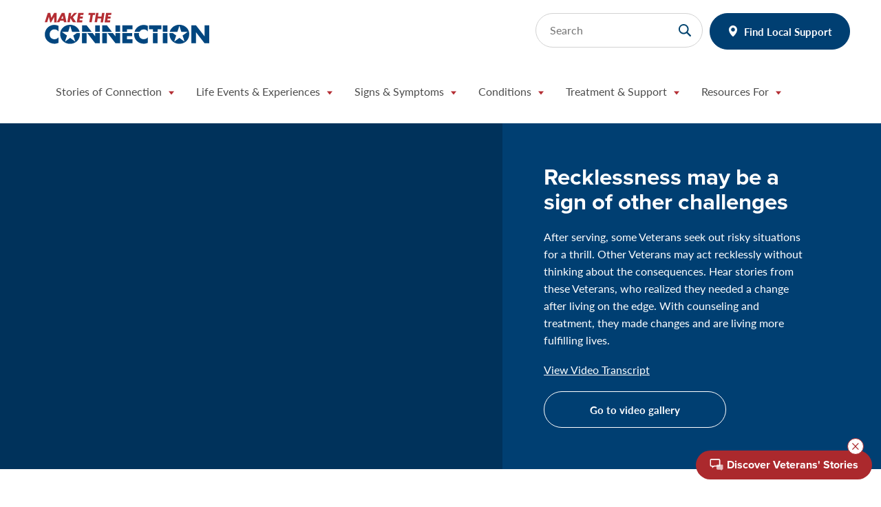

--- FILE ---
content_type: text/html; charset=utf-8
request_url: https://www.maketheconnection.net/stories/638/?utm_source=lnks.gd&utm_medium=referral&utm_campaign=vetresource&utm_content=story-638
body_size: 36107
content:
<!DOCTYPE html>
<!--[if lte IE 9]><html class=" no-js ie ie--old"><![endif]-->
<!--[if IE]><html class=" no-js ie"><![endif]-->
<!--[if !IE]><!-->
<html class=" no-js" lang="en">
<!--<![endif]-->

<head>
    <title>Recklessness may be a sign of other challenges</title>
    <meta charset="UTF-8">
    <meta http-equiv="X-UA-Compatible" content="IE=edge,chrome=1">
    <meta name="description" content="After serving, some Veterans seek out risky situations for a thrill. Other Veterans may act recklessly without thinking about the consequences. Hear stories from these Veterans, who realized they needed a change after living on the edge. With counseling and treatment, they made changes and are living more fulfilling lives.">
    <meta name="viewport" content="width=device-width,initial-scale=1">
    <link rel="canonical" href="https://www.maketheconnection.net/stories/638/" />
    <link rel="shortcut icon" href="/favicon.ico" type="image/vnd.microsoft.icon" />
    <link rel="stylesheet" href="https://use.typekit.net/sil3osg.css">
    <link rel="stylesheet" href="/static/v-639016679576702508/css/small.min.css" type="text/css" />
    <link rel="stylesheet" href="/static/v-639016679576682396/css/medium.min.css" type="text/css" media="screen and (min-width: 768px)" />
    <link rel="stylesheet" href="/static/v-639016679576662299/css/large.min.css" type="text/css" media="screen and (min-width: 992px)" />
    <link rel="stylesheet" href="/static/v-639016679576722605/css/xlarge.min.css" type="text/css" media="screen and (min-width: 1200px)" />
    <meta property="og:title" content="Recklessness may be a sign of other challenges" />
    <meta property="fb:app_id">
    <meta property="og:type" content="article" />
    <meta property="og:description" content="After serving, some Veterans seek out risky situations for a thrill. Other Veterans may act recklessly without thinking about the consequences. Hear stories from these Veterans, who realized they needed a change after living on the edge. With counseling and treatment, they made changes and are living more fulfilling lives." />
    <meta property="og:image" content="https://www.maketheconnection.net/contentassets/5ab318b730954dc39d185530633dd50e/mk4-403_reckless-behavior-compilation.jpg" />
    <meta property="og:url" content="https://www.maketheconnection.net/stories/638/" />

    
    
    <meta property="idio:title" content="Recklessness may be a sign of other challenges" />
    <meta property="idio:teaserDesc" content="After serving, some Veterans seek out risky situations for a thrill. Other Veterans may act recklessly without thinking about the consequences. Hear stories from these Veterans, who realized they needed a change after living on the edge. With counseling and treatment, they made changes and are living more fulfilling lives." />
    <meta property="idio:teaserTitle" content="Recklessness may be a sign of other challenges" />
    <meta property="idio:storyType" content="Compilation" />

    

    <script type="text/javascript">
        !function (d, s) { var ip = d.createElement(s); ip.async = 1, s = d.getElementsByTagName(s)[0], ip.src = '//s.usea01.idio.episerver.net/ip.js', s.parentNode.insertBefore(ip, s) }(document, 'script');
    </script>

    <!-- Google Tag Manager -->
    <script>
        (function (w, d, s, l, i) {
            w[l] = w[l] || []; w[l].push({
                'gtm.start':
                    new Date().getTime(), event: 'gtm.js'
            }); var f = d.getElementsByTagName(s)[0],
                j = d.createElement(s), dl = l != 'dataLayer' ? '&l=' + l : ''; j.async = true; j.src =
                    'https://www.googletagmanager.com/gtm.js?id=' + i + dl; f.parentNode.insertBefore(j, f);
        })(window, document, 'script', 'dataLayer', 'GTM-NRMM48');</script>
    <!-- End Google Tag Manager -->

    <script src="https://unpkg.com/@dotlottie/player-component@2.7.12/dist/dotlottie-player.mjs" type="module"></script>

</head>
<body>
    <!-- Google Tag Manager (noscript) -->
    <noscript>
        <iframe src="https://www.googletagmanager.com/ns.html?id=GTM-NRMM48"
                height="0" width="0" style="display:none;visibility:hidden"></iframe>
    </noscript>
    <!-- End Google Tag Manager (noscript) -->




<div class="skipnav">
    <a href="#main-navigation" accesskey="N">Skip to site navigation</a>
    <a href="#primary-content" accesskey="C">Skip to main content</a>
    <a href="#footer" accesskey="F">Skip to footer site map</a>
</div>

<div class="header-placeholder"></div>
<div class="header-wrapper">
    <section class="header">
        <div class="container">
            <div class="row">
                <div class="header-wrapper__top">
                    <button type="button" class="navbar-toggle collapsed" data-toggle="collapse" data-target="#navbar-collapse-1" aria-expanded="false">
                        <span class="sr-only">Toggle navigation</span>
                        <span class="icon-bar"></span>
                        <span class="icon-bar"></span>
                        <span class="icon-bar"></span>
                    </button>
                    <a class="logo__mobile" href="/" accesskey="1">
                        <img class="logo__img" src="/Static/visuals/css-assets/header-logo-2.svg" alt="Logo for Make the Connection" />
                        <span class="sr-only">Home</span>
                    </a>

                    <div class="form-wrapper form-search__desktop">
                        <form action="/search/" method="GET" class="form-search">
                            <label for="search-input" class="sr-only">Search</label>
                            <input id="search-input" type="text" name="q" class="search" placeholder="Search">
                            <input type="submit" class="submit" value="">
                        </form>
                        <div class="header__utils">
                            <a class="button button--primary button--green button--map" href="/resources/">Find Local Support</a>
                        </div>
                    </div>
                </div>
                <nav class="header-navbar navbar navbar-default menu">
                    <div class="collapse navbar-collapse" id="navbar-collapse-1">
                        <ul class="nav navbar-nav open">
                            <li class="dropdown">
                                <a href="#" class="dropdown-toggle" data-toggle="dropdown" role="button" aria-haspopup="true" aria-expanded="false">
                                    <span>Stories of Connection</span>
                                </a>
                                <div class="dropdown-menu">
                                    <div class="dropdown__wrapper">
                                        <div class="dropdown__column dropdown__details">
                                            <p class="dropdown-section-title">Stories of Connection</p>
                                            <p>Watch, read, and listen to Veterans and their family members share real stories of strength and recovery, find useful information and local mental health resources, and explore ways to show your support.</p>
                                        </div>
                                        <!-- end .dropdown__details / .dropdown__column -->
                                        <ul class="dropdown__column dropdown__column--1">

                                                <li><a href="/stories-of-connection/" tabindex="-1" role="menuitem" class="menu-item menu-item--videos">Videos</a></li>
                                                                                            <li><a href="/read-stories/" tabindex="-1" role="menuitem" class="menu-item menu-item--stories">Stories</a></li>
                                                                                            <li>
                                                    <a href="/podcasts/" tabindex="-1" role="menuitem" class="menu-item menu-item--podcasts">Podcasts</a>
                                                </li>

                                        </ul>
                                        <!-- end .dropdown__column -->
                                    </div>
                                    <!-- end .dropdown-wrapper -->
                                </div>
                                <!-- end .dropdown-menu -->
                            </li>
                            

    <li class="dropdown">
        <a href="#" class="dropdown-toggle" data-toggle="dropdown" role="button" aria-haspopup="true" aria-expanded="false">
            <span>Life Events &amp; Experiences</span>
        </a>
        <div class="dropdown-menu">
            <div class="dropdown__wrapper">
                <div class="dropdown__column dropdown__details">
                    <p class="dropdown-section-title">Life Events &amp; Experiences</p>
                    <p>Veterans can experience a range of life events, opportunities, and challenges after they leave the military.</p>
                </div>
                <ul class="dropdown__column dropdown__column--3">
                        <li>
                            <a href="/events/sharing-LGBTQ-identity-with-providers/" tabindex="-1" role="menuitem" class="menu-item menu-item--false">Sharing LGBTQ+ Identity With Providers</a>
                        </li>
                        <li>
                            <a href="/events/death-family-friends/" tabindex="-1" role="menuitem" class="menu-item menu-item--false">Death of Family Members or Friends</a>
                        </li>
                        <li>
                            <a href="/events/families-relationships/" tabindex="-1" role="menuitem" class="menu-item menu-item--false">Families &amp; Relationships</a>
                        </li>
                        <li>
                            <a href="/events/financial-legal-issues/" tabindex="-1" role="menuitem" class="menu-item menu-item--false">Financial &amp; Legal Issues</a>
                        </li>
                        <li>
                            <a href="/events/homelessness/" tabindex="-1" role="menuitem" class="menu-item menu-item--false">Homelessness</a>
                        </li>
                        <li>
                            <a href="/events/work-related-problems/" tabindex="-1" role="menuitem" class="menu-item menu-item--false">Work-Related Problems</a>
                        </li>
                        <li>
                            <a href="/events/injury/" tabindex="-1" role="menuitem" class="menu-item menu-item--false">Physical Injury</a>
                        </li>
                        <li>
                            <a href="/events/preparing-for-deployment/" tabindex="-1" role="menuitem" class="menu-item menu-item--false">Preparing for Deployment</a>
                        </li>
                        <li>
                            <a href="/events/retirement-aging/" tabindex="-1" role="menuitem" class="menu-item menu-item--false">Retirement &amp; Aging</a>
                        </li>
                        <li>
                            <a href="/events/spirituality/" tabindex="-1" role="menuitem" class="menu-item menu-item--false">Spirituality</a>
                        </li>
                        <li>
                            <a href="/events/students-higher-education/" tabindex="-1" role="menuitem" class="menu-item menu-item--false">Student Veterans &amp; Higher Education</a>
                        </li>
                        <li>
                            <a href="/events/transitioning-from-service/" tabindex="-1" role="menuitem" class="menu-item menu-item--false">Transitioning From Service</a>
                        </li>
                </ul>
            </div>
        </div>
    </li>
    <li class="dropdown">
        <a href="#" class="dropdown-toggle" data-toggle="dropdown" role="button" aria-haspopup="true" aria-expanded="false">
            <span>Signs &amp; Symptoms</span>
        </a>
        <div class="dropdown-menu">
            <div class="dropdown__wrapper">
                <div class="dropdown__column dropdown__details">
                    <p class="dropdown-section-title">Signs &amp; Symptoms</p>
                    <p>Symptoms — whether mild, moderate, or severe — can make daily life more difficult. But, there are ways to address symptoms and live well.</p>
                </div>
                <ul class="dropdown__column dropdown__column--3">
                        <li>
                            <a href="/symptoms/alcohol-or-drug-misuse/" tabindex="-1" role="menuitem" class="menu-item menu-item--false">Alcohol or Drug Misuse</a>
                        </li>
                        <li>
                            <a href="/symptoms/anger-irritability/" tabindex="-1" role="menuitem" class="menu-item menu-item--false">Anger &amp; Irritability</a>
                        </li>
                        <li>
                            <a href="/symptoms/chronic-pain/" tabindex="-1" role="menuitem" class="menu-item menu-item--false">Chronic Pain</a>
                        </li>
                        <li>
                            <a href="/symptoms/confusion/" tabindex="-1" role="menuitem" class="menu-item menu-item--false">Confusion</a>
                        </li>
                        <li>
                            <a href="/symptoms/difficulty-concentrating/" tabindex="-1" role="menuitem" class="menu-item menu-item--false">Difficulty Concentrating</a>
                        </li>
                        <li>
                            <a href="/symptoms/dizziness/" tabindex="-1" role="menuitem" class="menu-item menu-item--false">Dizziness</a>
                        </li>
                        <li>
                            <a href="/symptoms/eating-problems/" tabindex="-1" role="menuitem" class="menu-item menu-item--false">Eating Problems</a>
                        </li>
                        <li>
                            <a href="/symptoms/hypervigilance/" tabindex="-1" role="menuitem" class="menu-item menu-item--false">Feeling on Edge</a>
                        </li>
                        <li>
                            <a href="/symptoms/feelings-of-hopelessness/" tabindex="-1" role="menuitem" class="menu-item menu-item--false">Feelings of Hopelessness</a>
                        </li>
                        <li>
                            <a href="/symptoms/flashbacks/" tabindex="-1" role="menuitem" class="menu-item menu-item--false">Flashbacks</a>
                        </li>
                        <li>
                            <a href="/symptoms/gambling/" tabindex="-1" role="menuitem" class="menu-item menu-item--false">Gambling</a>
                        </li>
                        <li>
                            <a href="/symptoms/guilt/" tabindex="-1" role="menuitem" class="menu-item menu-item--false">Guilt</a>
                        </li>
                        <li>
                            <a href="/symptoms/headaches/" tabindex="-1" role="menuitem" class="menu-item menu-item--false">Headaches</a>
                        </li>
                        <li>
                            <a href="/symptoms/loss-of-interest/" tabindex="-1" role="menuitem" class="menu-item menu-item--false">Loss of Interest or Pleasure</a>
                        </li>
                        <li>
                            <a href="/symptoms/nightmares/" tabindex="-1" role="menuitem" class="menu-item menu-item--false">Nightmares</a>
                        </li>
                        <li>
                            <a href="/symptoms/noise-light-irritation/" tabindex="-1" role="menuitem" class="menu-item menu-item--false">Noise or Light Irritation</a>
                        </li>
                        <li>
                            <a href="/symptoms/reckless-behavior/" tabindex="-1" role="menuitem" class="menu-item menu-item--false">Reckless Behavior</a>
                        </li>
                        <li>
                            <a href="/symptoms/relationship-problems/" tabindex="-1" role="menuitem" class="menu-item menu-item--false">Relationship Problems</a>
                        </li>
                        <li>
                            <a href="/symptoms/social-withdrawal/" tabindex="-1" role="menuitem" class="menu-item menu-item--false">Social Withdrawal &amp; Isolation</a>
                        </li>
                        <li>
                            <a href="/symptoms/stress-anxiety/" tabindex="-1" role="menuitem" class="menu-item menu-item--false">Stress &amp; Anxiety</a>
                        </li>
                        <li>
                            <a href="/symptoms/trouble-sleeping/" tabindex="-1" role="menuitem" class="menu-item menu-item--false">Trouble Sleeping</a>
                        </li>
                </ul>
            </div>
        </div>
    </li>
    <li class="dropdown">
        <a href="#" class="dropdown-toggle" data-toggle="dropdown" role="button" aria-haspopup="true" aria-expanded="false">
            <span>Conditions</span>
        </a>
        <div class="dropdown-menu">
            <div class="dropdown__wrapper">
                <div class="dropdown__column dropdown__details">
                    <p class="dropdown-section-title">Conditions</p>
                    <p>Mental health conditions can be challenging, but treatment options and other resources are effective and can lead to recovery.</p>
                </div>
                <ul class="dropdown__column dropdown__column--3">
                        <li>
                            <a href="/conditions/adjustment-disorder/" tabindex="-1" role="menuitem" class="menu-item menu-item--false">Adjustment Disorder</a>
                        </li>
                        <li>
                            <a href="/conditions/alcohol-use-disorder/" tabindex="-1" role="menuitem" class="menu-item menu-item--false">Alcohol Use Disorder</a>
                        </li>
                        <li>
                            <a href="/conditions/anxiety-disorder/" tabindex="-1" role="menuitem" class="menu-item menu-item--false">Anxiety Disorders</a>
                        </li>
                        <li>
                            <a href="/conditions/bipolar-disorder/" tabindex="-1" role="menuitem" class="menu-item menu-item--false">Bipolar Disorder</a>
                        </li>
                        <li>
                            <a href="/conditions/depression/" tabindex="-1" role="menuitem" class="menu-item menu-item--false">Depression</a>
                        </li>
                        <li>
                            <a href="/conditions/military-sexual-trauma/" tabindex="-1" role="menuitem" class="menu-item menu-item--false">Effects of Military Sexual Trauma</a>
                        </li>
                        <li>
                            <a href="/conditions/traumatic-brain-injury/" tabindex="-1" role="menuitem" class="menu-item menu-item--false">Effects of Traumatic Brain Injury</a>
                        </li>
                        <li>
                            <a href="/conditions/substance-use-disorder/" tabindex="-1" role="menuitem" class="menu-item menu-item--false">Substance Use Disorder</a>
                        </li>
                        <li>
                            <a href="/conditions/ptsd/" tabindex="-1" role="menuitem" class="menu-item menu-item--false">PTSD</a>
                        </li>
                        <li>
                            <a href="/conditions/schizophrenia/" tabindex="-1" role="menuitem" class="menu-item menu-item--false">Schizophrenia</a>
                        </li>
                        <li>
                            <a href="/conditions/suicide/" tabindex="-1" role="menuitem" class="menu-item menu-item--false">Suicide</a>
                        </li>
                </ul>
            </div>
        </div>
    </li>
    <li class="dropdown">
        <a href="#" class="dropdown-toggle" data-toggle="dropdown" role="button" aria-haspopup="true" aria-expanded="false">
            <span>Treatment &amp; Support</span>
        </a>
        <div class="dropdown-menu">
            <div class="dropdown__wrapper">
                <div class="dropdown__column dropdown__details">
                    <p class="dropdown-section-title">Treatment &amp; Support</p>
                    <p>No matter what you may be experiencing, there is support for getting your life on a better track. Many, many Veterans have found the strength to reach out and make the connection.</p>
                </div>
                <ul class="dropdown__column dropdown__column--3">
                        <li>
                            <a href="/resources/what-is-treatment/" tabindex="-1" role="menuitem" class="menu-item menu-item--false">What Is Treatment?</a>
                        </li>
                        <li>
                            <a href="/resources/self-assessments/" tabindex="-1" role="menuitem" class="menu-item menu-item--false">Self-Assessments</a>
                        </li>
                        <li>
                            <a href="/resources/self-help/" tabindex="-1" role="menuitem" class="menu-item menu-item--false">Self-Help</a>
                        </li>
                        <li>
                            <a href="/resources/start-the-convo/" tabindex="-1" role="menuitem" class="menu-item menu-item--false">Starting the Conversation</a>
                        </li>
                        <li>
                            <a href="/resources/" tabindex="-1" role="menuitem" class="menu-item menu-item--false">Find Local Support</a>
                        </li>
                        <li>
                            <a href="/recovery/index.html" tabindex="-1" role="menuitem" class="menu-item menu-item--false">National Recovery Month</a>
                        </li>
                </ul>
            </div>
        </div>
    </li>
    <li class="dropdown">
        <a href="#" class="dropdown-toggle" data-toggle="dropdown" role="button" aria-haspopup="true" aria-expanded="false">
            <span>Resources For</span>
        </a>
        <div class="dropdown-menu">
            <div class="dropdown__wrapper">
                <div class="dropdown__column dropdown__details">
                    <p class="dropdown-section-title">Resources For</p>
                    <p>Watch Veterans and their family members share real stories of strength and recovery, find useful information and local mental health resources, and explore ways to show your support. </p>
                </div>
                <ul class="dropdown__column dropdown__column--3">
                        <li>
                            <a href="/veterans/" tabindex="-1" role="menuitem" class="menu-item menu-item--false">Veterans</a>
                        </li>
                        <li>
                            <a href="/family-friends/" tabindex="-1" role="menuitem" class="menu-item menu-item--false">Family &amp; Friends</a>
                        </li>
                        <li>
                            <a href="/familiares-amigos/" tabindex="-1" role="menuitem" class="menu-item menu-item--false">Familiares y Amigos</a>
                        </li>
                        <li>
                            <a href="/clinicians/" tabindex="-1" role="menuitem" class="menu-item menu-item--false">Clinicians</a>
                        </li>
                        <li>
                            <a href="/active-duty/" tabindex="-1" role="menuitem" class="menu-item menu-item--false">Active Duty</a>
                        </li>
                        <li>
                            <a href="/national-guard-reserve/" tabindex="-1" role="menuitem" class="menu-item menu-item--false">National Guard &amp; Reserve</a>
                        </li>
                        <li>
                            <a href="/resources/community-outreach/" tabindex="-1" role="menuitem" class="menu-item menu-item--false">Community Outreach</a>
                        </li>
                </ul>
            </div>
        </div>
    </li>

                            <li class="form-search__mobile">
                                <div class="btn-wrap">
                                    <a class="button button--primary button--green button--map" href="/resources/">Find Local Support</a>
                                </div>
                                <form action="/search/" method="GET" class="form-search">
                                    <label for="search-input-mobile" class="sr-only">Search</label>
                                    <input id="search-input-mobile" type="text" name="q" class="search" placeholder="Search">
                                    <input type="submit" class="submit" value="">
                                </form>
                            </li>
                        </ul>
                    </div>
                </nav>
            </div>
        </div>
    </section>
</div>
    <div data-epi-type="content">
        


<div class="featured-video">
    <div class="container">
        <div class="featured-video__row row">
            <div class="col-xs-12 col-md-7">
                <div class="featured-video__video">
                    <div class="embed-responsive embed-responsive-16by9">
                        <iframe title="featured-video" alt="featured-video" class="embed-responsive-item" src="https://www.youtube.com/embed/FP5JP86TlQ0?enablejsapi=1&amp;showinfo=0&amp;rel=0&cc_load_policy=1" frameborder="0" allow="autoplay; encrypted-media" allowfullscreen="" tabindex="-1" loading="lazy"></iframe>
                    </div>
                </div>
            </div>
            <div class="col-xs-12 col-md-5">
                <div class="featured-video__content">
                    <h1 class="featured-video__title">Recklessness may be a sign of other challenges</h1>
                    <p>After serving, some Veterans seek out risky situations for a thrill. Other Veterans may act recklessly without thinking about the consequences. Hear stories from these Veterans, who realized they needed a change after living on the edge. With counseling and treatment, they made changes and are living more fulfilling lives.</p>
                    <a href="#" target="blank" data-toggle='modal' data-target="#transcriptModal">View Video Transcript</a>
                    <div class="modal fade" id="transcriptModal" tabindex="-1" role="dialog" aria-labelledby="transcriptModalLabel" aria-hidden="true">
                        <div class="modal-dialog" role="document">
                            <div class="modal-content">
                                <div class="modal-header">
                                    <button type="button" class="close" data-dismiss="modal" aria-label="Close">
                                    </button>
                                </div>
                                <div class="modal-body">
                                    <h3 class="modal-body__title">Video Transcript</h3>
                                    <div class="modal-body__text">
                                        <h3 class="modal-title" id="transcript-modal-title-1">Recklessness may be a sign of other challenges</h3> <p class="modal-heading">Interviewee:</p><p>  I was a thrill junkie.  I was just constantly looking for that adrenaline rush that I experienced in Vietnam, living on the edge.  Your blood pumping as fast and as hard as it possibly could and I just thrived for that to relive that feeling.</p>  <p class="modal-heading">Interviewee1:</p><p>  Risk taking behavior was just like having a gun in the house, having it loaded; then driving erratically like not just speeding on the freeway but driving like a maniac, trying to drive somebody off the road who had cut you off; doing things like hanging out in Detroit and not completely aware of my surroundings because I had been drinking too much and I just didn't care.</p>  <p class="modal-heading">Interviewee2:</p><p>  I was crashing my motorcycle and I was doing a lot; an absurd amount of alcohol and drugs and I also lost a quarter of a million dollars.  There's a lot of different ways you can try to destroy yourself.</p>  <p class="modal-heading">Interviewee3:</p><p>  I spent money like crazy.  I was so focused on the fact that I had just lived through this incredible experience and had come out physically unscathed.  I just went wild.</p>  <p class="modal-heading">Interviewee4:</p><p>  I still had the attitude.  I did that for years and then finally I hurt my leg at a good job and the guys that was working there was Veterans and they really helped me and they told me, “Man, go up there and get yourself together.  Take care of yourself.”</p>  <p class="modal-heading">Interviewee5:</p><p>  I'm starting to realize, like all these things that are going on; my aggressiveness toward others, me yelling, me staying up at all hours of the night, partying, just really dangerous behavior.  I noticed that there might be something going on, but still at this point I'm really ignorant to what it is. </p>  <p class="modal-heading">Interviewee:</p><p>  I found that if I did want to get help, if I did want some relief from what I was feeling, I needed to talk about it.</p>  <p class="modal-heading">Interviewee3:</p><p>  I ran into another guy who was about the same age and we just kind of looked at each other and he was like, “Army, Marine?”  He was like, “I was in the Marines.”  I kind of started building that support network up and we were leaving class one day and he was like, “Hey dude, by the way, you should check out Student Services, they have counseling. I go to it from time to time.”  </p>  <p class="modal-heading">Interviewee1:</p><p>  Started seeing a therapist outside the VA once a week just to do talk therapy, and he was somebody who had worked with Veterans in the past, so I felt that that was something that I really could trust him.</p>  <p class="modal-heading">Interviewee4:</p><p>  I had a problem with just living life on life terms, in a way, and I had to find how I can incorporate myself and be more productive.  Counseling helped me to just put a lot of stuff that I had inside away, a lot of my resentments and hatreds and just a lot of different things that I had to just let go.</p>  <p class="modal-heading">Interviewee5:</p><p>  After I started receiving counseling through the Vet Center, I was able to better recognize my triggers.  I was able to spot them at maybe a level two or three.  I was able to understand, “You know what, I better step aside.  Take a breather.  Walk away.”</p>  <p class="modal-heading">Interviewee:</p><p>  My rationality for things is so much better.  The relationships are better.  My anxieties are less.  My anger is less, a lot less.  So, I'm able to deal with things a lot better.</p>  <p class="modal-heading">Interviewee3:</p><p>  It's been working process, finding out what works and what doesn't is a challenge, but it's a good challenge.  It's been worth it.</p>  <p class="modal-heading">Interviewee1:</p><p>  Just know that you're not alone.  Use the outlets that you have; the friends that you meet at a therapy group; the friends that you have left; the people that can help you.</p>  <p class="modal-heading">Interviewee4:</p><p>  In the end it makes me a better person.  I can wake up in the morning and I know that I've really changed.  I love myself.  I got self-esteem back.  There's nothing on this earth that I can't do.  I'm just a better person all around.</p> 
                                    </div>
                                </div>
                            </div>
                        </div>
                    </div>

                    <a href="/stories-of-connection/" class="button button--primary button--outline">Go to video gallery</a>
                </div>
            </div>
        </div>
    </div>
</div>

<section class="card-cta-block">
    <div class="container">
        <div class="row">
            <div class="col-xs-12">
                <h2 class="card-cta-block__title">Recommended Videos</h2>
            </div>
            <script class="idio-recommendations" type="text/x-mustache" data-api-key="PY07OZNON411DXHF1128" data-rpp="4">
                {{#content}}
                    {{#metadata}}
                        {{#tags}}
                            {{#og}}
                                <div class="col-xs-6 col-sm-3 card-cta-block__item">
                                    <a href="{{link_url}}" class="card-cta card-cta--video">
                                        <div class="card-cta__image-wrapper">
                                            <div class="card-cta__image" style="background-image:url('{{image}}')"></div>
                                        </div>
                                        <div class="card-cta__content">
                                            <div class="rtf">
                                                <h3>{{title}}</h3>
                                            </div>
                                        </div>
                                    </a>
                                </div>
                            {{/og}}
                        {{/tags}}
                    {{/metadata}}
                {{/content}}
            </script>
        </div>
    </div>
</section>

<div class="card-topic container">
    <div class="row">
        <div class="col-xs-12">
            <div class="card-topic-block__desc">
                <div class="rtf">
                    <h2>Related Topics</h2>
                </div>
            </div>
        </div>

            <div class="list-wrapper closed col-xs-12 col-md-4">
                <h3>Life Events & Experiences</h3>
                <ul class="list">
                        <li>
                            <a href="/events/financial-legal-issues/">Financial &amp; Legal Issues</a>
                        </li>
                </ul>
                <a href="#" class="button--primary button--outline control more">More</a>
                <a href="#" class="button--primary button--outline control less">Less</a>
            </div>
                    <div class="list-wrapper closed col-xs-12 col-md-4">
                <h3>Signs & Symptoms</h3>
                <ul class="list">
                        <li>
                            <a href="/symptoms/anger-irritability/">Anger &amp; Irritability</a>
                        </li>
                        <li>
                            <a href="/symptoms/alcohol-or-drug-misuse/">Alcohol or Drug Misuse</a>
                        </li>
                        <li>
                            <a href="/symptoms/reckless-behavior/">Reckless Behavior</a>
                        </li>
                </ul>
                <a href="#" class="button--primary button--outline control more">More</a>
                <a href="#" class="button--primary button--outline control less">Less</a>
            </div>
                    <div class="list-wrapper closed col-xs-12 col-md-4">
                <h3>Conditions</h3>
                <ul class="list">
                        <li>
                            <a href="/conditions/alcohol-use-disorder/">Alcohol Use Disorder </a>
                        </li>
                        <li>
                            <a href="/conditions/substance-use-disorder/">Substance Use Disorder </a>
                        </li>
                </ul>
                <a href="#" class="button--primary button--outline control more">More</a>
                <a href="#" class="button--primary button--outline control less">Less</a>
            </div>
    </div>
</div>

<div class="card-topic container">
    <div class="row">
        <div class="col-xs-12">
            <div class="card-topic-block__desc">
                <div class="rtf">
                    <h2>Find Local Support</h2>
                </div>
            </div>
        </div>
        


<div class="col-xs-12 col-md-4">
    <div class="card-topic card-topic--no-border card-topic--bg-transparent card-topic--no-padding">
        <div class="card-topic__content">
            <div class="rtf">
                <h3>U.S. Department of Veterans Affairs Resources</h3>
                    <p>No matter what you may be experiencing, there is support for getting your life on a better track. Many, many Veterans have found the strength to reach out and make the connection. </p>
            </div>
            <div class="card-topic__buttons">

                <a class="button button--primary button--outline" href="/resources/">
                    Locate VA Resources
                </a>
            </div>
        </div>
    </div>
</div>
<div class="col-xs-12 col-md-4">
    <div class="card-topic card-topic--no-border card-topic--bg-transparent card-topic--no-padding">
        <div class="card-topic__content">
            <div class="rtf">
                <h3>SAMHSA Behavioral Health Treatment Locator</h3>
                    <p>An online source of information for persons seeking treatment facilities in the United States or U.S. territories for substance abuse/addiction and/or mental health problems.</p>
            </div>
            <div class="card-topic__buttons">

                <a target="_blank" class="button button--primary button--outline" href="https://findtreatment.samhsa.gov/">
                    Locate SAMHSA Resources
                </a>
            </div>
        </div>
    </div>
</div>
<div class="col-xs-12 col-md-4">
    <div class="card-topic card-topic--no-border card-topic--bg-transparent card-topic--no-padding">
        <div class="card-topic__content">
            <div class="rtf">
                <h3>National Resource Directory</h3>
                    <p>The NRD links to services and resources that support Service members, Veterans, families and caregivers.</p>
            </div>
            <div class="card-topic__buttons">

                <a target="_blank" class="button button--primary button--outline" href="https://nrd.gov/">
                    Locate NRD Resources
                </a>
            </div>
        </div>
    </div>
</div>
    </div>
</div>
    </div>



<div class="footer">
        <div class="footer__bottom">
            <div class="container footer__bottom__container">
                <div class="footer__bottom__content-wrapper">
                    <div class="footer__bottom__email">

                        <form action="https://public.govdelivery.com/accounts/USVHA/subscribers/qualify" accept-charset="UTF-8" method="post">
                            <input name="utf8" type="hidden" value="✓"><input type="hidden" name="authenticity_token" value="0gqE98sSt2zHBSLu368xVtyvlg/4O7DpvG7Js1TU0yKbev/E+msvsghORb3Ze8dgSEJ/EKINUrlqfZxLvrXEfw==">
                            <input name="utf8" type="hidden" value="✓" />
                            <input type="hidden" name="authenticity_token" value="0gqE98sSt2zHBSLu368xVtyvlg/4O7DpvG7Js1TU0yKbev/E+msvsghORb3Ze8dgSEJ/EKINUrlqfZxLvrXEfw==" />
                            <input type="hidden" name="topic_id" value="USVHA_632">
                            <fieldset>
                                <div class="footer__bottom--content__wrap">
                                    <div class="footer__bottom--content">
                                        <h2>Stay connected.</h2>
                                    </div>
                                    <div class="footer__bottom--content-secondary">
                                        <div class="rtf">
                                            <p>Subscribe to stay up to date on Make the Connection videos, articles, and resources.</p>
                                        </div>
                                    </div>

                                    <div class="footer__bottom__input-group">
                                        <div class="row">
                                            <!-- First Line: Email Input and Submit Button -->
                                            <div class="col-12">
                                                <label class="sr-only" for="stayConnectedEmail">Email</label>
                                                <input type="email" value="" name="email" class="required email footer-email__form-control form-control" id="stayConnectedEmail" placeholder="Email">
                                                <span>
                                                    <input type="submit" value="Subscribe" name="commit" class="btn btn-default footer-email__btn">
                                                </span>
                                            </div>

                                            <!-- Second Line: Social Buttons -->
                                            <div class="col-12">
                                                <div class="social-buttons__wrapper">
                                                    <a class="social-buttons social-buttons--facebook" href="https://www.facebook.com/VeteransMTC/">
                                                        <span class="sr-only">Make the Connection''s Facebook Page: VeteransMTC</span>
                                                    </a>
                                                    <a class="social-buttons social-buttons--instagram" href="https://www.instagram.com/veteransMTC/">
                                                        <span class="sr-only">Make the Connection's Instagram page: VeteransMTC</span>
                                                    </a>
                                                    <a class="social-buttons social-buttons--youtube" href="https://www.youtube.com/user/VeteransMTC">
                                                        <span class="sr-only">Make the Connection's Youtube page: VeteransMTC</span>
                                                    </a>
                                                    <a class="social-buttons social-buttons--spotify" href="https://open.spotify.com/show/1PtsH9ApWT7D1POunGjxyv">
                                                        <span class="sr-only">Make the Connection's Spotify page: VeteransMTC</span>
                                                    </a>
                                                </div>
                                            </div>
                                        </div>
                                    </div>
                                </div>
                            </fieldset>
                        </form>
                    </div>
                </div>
            </div>
        </div>

    <div class="container">
        <a href="https://www.maketheconnection.net/">
            <div class="footer__va-logo"><span class="sr-only">Make the connection</span></div>
        </a>

        <div class="footer__row">
            <div class="footer__col footer__col--stories">

                <h3 class="footer__col__header">Stories of Connection</h3>
                <ul class="">
                        <li class="videos"><a href="/stories-of-connection/">Watch Videos</a></li>
                                            <li class="stories"><a href="/read-stories/">Read Stories</a></li>
                                            <li class="podcasts"><a href="/podcasts/">Listen to Podcasts</a></li>
                </ul>
            </div>
        </div>

        <div class="footer__row">
                <div class="footer__col footer__col--events">
                    <h3 class="footer__col__header">Life Events &amp; Experiences</h3>
                    <ul class="footer__col--2">

                            <li class=""><a href="/events/sharing-LGBTQ-identity-with-providers/">Sharing LGBTQ+ Identity With Providers</a></li>
                            <li class=""><a href="/events/death-family-friends/">Death of Family Members or Friends</a></li>
                            <li class=""><a href="/events/families-relationships/">Families &amp; Relationships</a></li>
                            <li class=""><a href="/events/financial-legal-issues/">Financial &amp; Legal Issues</a></li>
                            <li class=""><a href="/events/homelessness/">Homelessness</a></li>
                            <li class=""><a href="/events/work-related-problems/">Work-Related Problems</a></li>
                            <li class=""><a href="/events/injury/">Physical Injury</a></li>
                            <li class=""><a href="/events/preparing-for-deployment/">Preparing for Deployment</a></li>
                            <li class=""><a href="/events/retirement-aging/">Retirement &amp; Aging</a></li>
                            <li class=""><a href="/events/spirituality/">Spirituality</a></li>
                            <li class=""><a href="/events/students-higher-education/">Student Veterans &amp; Higher Education</a></li>
                            <li class=""><a href="/events/transitioning-from-service/">Transitioning From Service</a></li>

                    </ul>
                </div>
                            <div class="footer__col footer__col--signs">
                    <h3 class="footer__col__header">Signs &amp; Symptoms</h3>
                    <ul class="footer__col--4">
                            <li class=""><a href="/symptoms/alcohol-or-drug-misuse/">Alcohol or Drug Misuse</a></li>
                            <li class=""><a href="/symptoms/anger-irritability/">Anger &amp; Irritability</a></li>
                            <li class=""><a href="/symptoms/chronic-pain/">Chronic Pain</a></li>
                            <li class=""><a href="/symptoms/confusion/">Confusion</a></li>
                            <li class=""><a href="/symptoms/difficulty-concentrating/">Difficulty Concentrating</a></li>
                            <li class=""><a href="/symptoms/dizziness/">Dizziness</a></li>
                            <li class=""><a href="/symptoms/eating-problems/">Eating Problems</a></li>
                            <li class=""><a href="/symptoms/hypervigilance/">Feeling on Edge</a></li>
                            <li class=""><a href="/symptoms/feelings-of-hopelessness/">Feelings of Hopelessness</a></li>
                            <li class=""><a href="/symptoms/flashbacks/">Flashbacks</a></li>
                            <li class=""><a href="/symptoms/gambling/">Gambling</a></li>
                            <li class=""><a href="/symptoms/guilt/">Guilt</a></li>
                            <li class=""><a href="/symptoms/headaches/">Headaches</a></li>
                            <li class=""><a href="/symptoms/loss-of-interest/">Loss of Interest or Pleasure</a></li>
                            <li class=""><a href="/symptoms/nightmares/">Nightmares</a></li>
                            <li class=""><a href="/symptoms/noise-light-irritation/">Noise or Light Irritation</a></li>
                            <li class=""><a href="/symptoms/reckless-behavior/">Reckless Behavior</a></li>
                            <li class=""><a href="/symptoms/relationship-problems/">Relationship Problems</a></li>
                            <li class=""><a href="/symptoms/social-withdrawal/">Social Withdrawal &amp; Isolation</a></li>
                            <li class=""><a href="/symptoms/stress-anxiety/">Stress &amp; Anxiety</a></li>
                            <li class=""><a href="/symptoms/trouble-sleeping/">Trouble Sleeping</a></li>
                    </ul>
                </div>
        </div>
        <div class="footer__row">
                <div class="footer__col footer__col--conditions">
                    <h3 class="footer__col__header">Conditions</h3>
                    <ul class="footer__col--2">

                            <li class=""><a href="/conditions/adjustment-disorder/">Adjustment Disorder</a></li>
                            <li class=""><a href="/conditions/alcohol-use-disorder/">Alcohol Use Disorder</a></li>
                            <li class=""><a href="/conditions/anxiety-disorder/">Anxiety Disorders</a></li>
                            <li class=""><a href="/conditions/bipolar-disorder/">Bipolar Disorder</a></li>
                            <li class=""><a href="/conditions/depression/">Depression</a></li>
                            <li class=""><a href="/conditions/military-sexual-trauma/">Effects of Military Sexual Trauma</a></li>
                            <li class=""><a href="/conditions/traumatic-brain-injury/">Effects of Traumatic Brain Injury</a></li>
                            <li class=""><a href="/conditions/substance-use-disorder/">Substance Use Disorder</a></li>
                            <li class=""><a href="/conditions/ptsd/">PTSD</a></li>
                            <li class=""><a href="/conditions/schizophrenia/">Schizophrenia</a></li>
                            <li class=""><a href="/conditions/suicide/">Suicide</a></li>

                    </ul>
                </div>
                            <div class="footer__col footer__col--treatment">
                    <h3 class="footer__col__header">Treatment &amp; Support</h3>
                    <ul class="footer__col--1">

                            <li class=""><a href="/resources/what-is-treatment/">What Is Treatment?</a></li>
                            <li class=""><a href="/resources/self-assessments/">Self-Assessments</a></li>
                            <li class=""><a href="/resources/self-help/">Self-Help</a></li>
                            <li class=""><a href="/resources/start-the-convo/">Starting the Conversation</a></li>
                            <li class=""><a href="/resources/">Find Local Support</a></li>
                            <li class=""><a href="/recovery/index.html">National Recovery Month</a></li>

                    </ul>
                </div>
                            <div class="footer__col footer__col--resources">
                    <h3 class="footer__col__header">Resources For</h3>
                    <ul class="footer__col--1">

                            <li class=""><a href="/veterans/">Veterans</a></li>
                            <li class=""><a href="/family-friends/">Family &amp; Friends</a></li>
                            <li class=""><a href="/familiares-amigos/">Familiares y Amigos</a></li>
                            <li class=""><a href="/clinicians/">Clinicians</a></li>
                            <li class=""><a href="/active-duty/">Active Duty</a></li>
                            <li class=""><a href="/national-guard-reserve/">National Guard &amp; Reserve</a></li>
                            <li class=""><a href="/resources/community-outreach/">Community Outreach</a></li>

                    </ul>
                </div>
        </div>
    </div>

    <div class="footer__copyright">
        <div class="footer__copyright__content container">
            <div class="footer__logo">
                <a href="https://www.va.gov/" rel="external" title="U.S. Department of Veterans Affairs (opens new window)"><img src="/static/visuals/css-assets/va-logo.png" alt="va logo"></a>
            </div>
            <div class="footer__logo--content">
<a href="/">Make the Connection</a><a href="/about/">About</a><a href="/about/privacy/">About Your Privacy</a>                <p>Copyright 2011 - 2026</p>
            </div>
        </div>
    </div>

        <div class="footer__disclaimer">
            <div class="container">
                <div class="rtf">
                    <p>Click <a title="here" href="https://www.va.gov/vulnerability-disclosure-policy/" target="_blank" rel="noopener">here</a> to view the Vulnerability Disclosure Policy.</p>
                </div>
            </div>
        </div>
</div>    

<div class="button--chat-bot__wrapper" id="chatBotContainer">
    <button type="button" class="button--chat-bot" data-toggle="modal" data-target="#chatModal">
        <span class="button--chat-bot__icon" data-copied-text="">Discover Veterans&#39; Stories</span>
    </button>
    <button class="button--chat-bot__close" aria-label="Close">
        <span class="button--chat-bot__close-icon"></span>
    </button>
</div>
<div class="modal fade chat-bot-modal" id="chatModal" tabindex="-1" role="dialog" aria-labelledby="chatModalLabel" aria-hidden="true">
    <div class="modal-dialog chat-bot-modal-dialog" role="document">
        <div class="modal-content">
            <div class="modal-header">
                <h2 class="modal-title" id="chatModalLabel"><img class="chat-bot-logo__img" src="/Static/visuals/css-assets/header-logo-2.svg" alt="Logo for Make the Connection"></h2>
                <button type="button" class="chat-bot__close" data-dismiss="modal" aria-label="Close">
                    <span aria-hidden="true"></span>
                </button>
            </div>
            <div class="modal-body">
                <div id="layer0" class="chat-layer" aria-expanded="true">
                        <div class="modal-body__message">
                            <div class="rtf">
                                <p>Hello! Looking for Veteran videos? We can help.</p>
                            </div>
                        </div>
                        <div class="modal-body__message">
                            <div class="rtf">
                                <p>Start by selecting a topic:</p>
                            </div>
                        </div>
                    <div class="button-container button-container__main">
                            <button class="btn btn-primary button--content-copy" type="button" data-next-layer="10048" href="">
                                Negative Moods or Emotions
                            </button>
                            <button class="btn btn-primary button--content-copy" type="button" data-next-layer="10049" href="">
                                Social or Relationship Challenges
                            </button>
                            <button class="btn btn-primary button--content-copy" type="button" data-next-layer="10050" href="">
                                Physical Symptoms
                            </button>
                            <button class="btn btn-primary button--content-copy" type="button" data-next-layer="10051" href="">
                                Cognitive Symptoms
                            </button>
                            <button class="btn btn-primary button--content-copy" type="button" data-next-layer="10052" href="">
                                High-Risk Activities
                            </button>
                    </div>
                </div>
                

    <div id="10048" class="chat-layer" data-top-level="top">
        <p class="modal-body__message-repeater">Negative Moods or Emotions</p>
            <div class="modal-body__message">
                <div class="rtf">
                    <p>Which of these signs or symptoms are you interested in learning more about?</p>
                </div>
            </div>
        <div class="button-container button-container__main">
                <button class="btn btn-primary button--content-copy" type="button" data-next-layer="83">
                    Anger &amp; Irritability
                </button>
                <button class="btn btn-primary button--content-copy" type="button" data-next-layer="89">
                    Feeling on Edge
                </button>
                <button class="btn btn-primary button--content-copy" type="button" data-next-layer="116">
                    Feelings of Hopelessness
                </button>
                <button class="btn btn-primary button--content-copy" type="button" data-next-layer="117">
                    Guilt
                </button>
                <button class="btn btn-primary button--content-copy" type="button" data-next-layer="93">
                    Loss of Interest or Pleasure
                </button>
                <button class="btn btn-primary button--content-copy" type="button" data-next-layer="98">
                    Social Withdrawal &amp; Isolation
                </button>
                <button class="btn btn-primary button--content-copy" type="button" data-next-layer="99">
                    Stress &amp; Anxiety
                </button>
            <div class="button-container__main-extra">
                <button class="btn btn-primary button--content-copy btn-go-back" type="button" data-prev-layer="">Go back </button>
                <button class="btn btn-primary button--content-copy btn-start-over" type="button">Start Over</button>
            </div>
        </div>
    </div>
            <div id="83" class="chat-layer">

                <p class="modal-body__message-repeater">Anger &amp; Irritability</p>

                    <div class="modal-body__message">
                        <div class="rtf">
                            <p>Got it. Here are some videos for you!</p>
                        </div>
                    </div>

                     <div class="chat-bot-modal__youtube-embed">
                         <p class="modal-body__message"><span>Video Title: </span>This Marine Veteran Manages Anger With Distance Running and Coping Techniques</p>
                         <div class="chat-bot-modal__youtube-container">
                             <div class="embed-responsive embed-responsive-16by9">
                                 <iframe title="This Marine Veteran Manages Anger With Distance Running and Coping Techniques" class="embed-responsive-item" data-src="https://www.youtube.com/embed/_ZLNZvo3mjE?si=0yCREo_Y4N3Q4xuj?enablejsapi=1&amp;showinfo=0&amp;rel=0&cc_load_policy=1" frameborder="0" allow="autoplay; encrypted-media" allowfullscreen="" tabindex="-1"></iframe>
                             </div>
                         </div>
                     </div>
                     <div class="chat-bot-modal__youtube-embed">
                         <p class="modal-body__message"><span>Video Title: </span>Anything&#39;s Possible</p>
                         <div class="chat-bot-modal__youtube-container">
                             <div class="embed-responsive embed-responsive-16by9">
                                 <iframe title="Anything&#39;s Possible" class="embed-responsive-item" data-src="https://www.youtube.com/embed/lM__LIMdanE?enablejsapi=1&amp;showinfo=0&amp;rel=0&cc_load_policy=1" frameborder="0" allow="autoplay; encrypted-media" allowfullscreen="" tabindex="-1"></iframe>
                             </div>
                         </div>
                     </div>
                     <div class="chat-bot-modal__youtube-embed">
                         <p class="modal-body__message"><span>Video Title: </span>Marine Gets Opportunity To Pick Up His Life After Substance Misuse</p>
                         <div class="chat-bot-modal__youtube-container">
                             <div class="embed-responsive embed-responsive-16by9">
                                 <iframe title="Marine Gets Opportunity To Pick Up His Life After Substance Misuse " class="embed-responsive-item" data-src="https://www.youtube.com/embed/WYl36ST7Ckk?si=WfWE2eO3B7NrQ-bE?enablejsapi=1&amp;showinfo=0&amp;rel=0&cc_load_policy=1" frameborder="0" allow="autoplay; encrypted-media" allowfullscreen="" tabindex="-1"></iframe>
                             </div>
                         </div>
                     </div>
                                    <div class="modal-body__message">
                        <div class="rtf">
                            <p>What else can we help you with? </p>
                        </div>
                    </div>


                
                <div id="experiencing83" class="toggle-content" aria-expanded="true">
                    <p class="modal-body__message-repeater">If I&#39;m experiencing anger &amp; irritability, what can I do about it right away?</p>
                    <div class="modal-body__message" aria-hidden="false">
                        <div class="rtf">
                            <p>Some anger management strategies include walking away from the situation, maintaining a regular sleep schedule, taking slow, deep breaths, and exercising regularly. You can also talk to your family, friends, or health care provider about your anger and irritability. They may be able to provide support and help you find resources that are right for you. Learn more steps you can take on our <a href="/symptoms/anger-irritability/">Anger and Irritability</a> page.</p>
                        </div>
                    </div>
                        <div class="modal-body__message">
                            <div class="rtf">
                                <p>Is there anything else we can help you with? </p>
                            </div>
                        </div>
                </div>

                
                <div id="nextStep83" class="toggle-content" aria-expanded="true">
                    <p class="modal-body__message-repeater">Take the next step to connect with care.</p>
                    <div class="modal-body__message" aria-hidden="false">
                        <div class="rtf">
                            <p>New to VA? Apply for health care benefits. Getting started is simple. <a href="https://www.va.gov/health-care/apply-for-health-care-form-10-10ez/introduction" target="_blank" rel="noopener">Create a free account online</a> to help ease your enrollment process. There&rsquo;s a whole community of support ready to help with whatever you&rsquo;re going through. Use this tool to <a href="/resources/">find resources near you</a>.</p>
                        </div>
                    </div>
                        <div class="modal-body__message">
                            <div class="rtf">
                                <p>Is there anything else we can help you with? </p>
                            </div>
                        </div>
                </div>

                 
                 <div id="showAll83" class="toggle-content" aria-expanded="true">
                     <p class="modal-body__message-repeater">Show me all videos on Anger &amp; Irritability.</p>
                         <div class="modal-body__message">
                             <div class="rtf">
                                 <p>Is there anything else we can help you with? </p>
                             </div>
                         </div>
                 </div>

                
    
                 <div class="button-container button-container__main">
                     <button class="btn btn-primary button--content-copy toggle-button" type="button" data-target="showAll83" data-external-url="/stories-of-connection/?signsAndSymptoms=83">
                         Show me all videos on Anger &amp; Irritability.
                     </button>
                     <button class="btn btn-primary button--content-copy toggle-button" type="button" data-target="experiencing83">
                         If I&#39;m experiencing anger &amp; irritability, what can I do about it right away?
                     </button>
                     <button class="btn btn-primary button--content-copy toggle-button" type="button" data-target="nextStep83">
                         Take the next step to connect with care.
                     </button>
                     <div class="button-container__main-extra">
                         <button class="btn btn-primary button--content-copy btn-go-back" type="button" data-prev-layer="">Go back </button>
                         <button class="btn btn-primary button--content-copy btn-start-over" type="button">Start Over</button>
                     </div>
                 </div>
            </div>
            <div id="89" class="chat-layer">

                <p class="modal-body__message-repeater">Feeling on Edge</p>

                    <div class="modal-body__message">
                        <div class="rtf">
                            <p>Got it. Here are some videos for you!</p>
                        </div>
                    </div>

                     <div class="chat-bot-modal__youtube-embed">
                         <p class="modal-body__message"><span>Video Title: </span>“I like who I am now.” Marine Veteran Rediscovers Her Worth Through Therapy</p>
                         <div class="chat-bot-modal__youtube-container">
                             <div class="embed-responsive embed-responsive-16by9">
                                 <iframe title="“I like who I am now.” Marine Veteran Rediscovers Her Worth Through Therapy" class="embed-responsive-item" data-src="https://www.youtube.com/embed/UkD7Zx3K4zo?si=SA6aik-aaVgusD3Q?enablejsapi=1&amp;showinfo=0&amp;rel=0&cc_load_policy=1" frameborder="0" allow="autoplay; encrypted-media" allowfullscreen="" tabindex="-1"></iframe>
                             </div>
                         </div>
                     </div>
                     <div class="chat-bot-modal__youtube-embed">
                         <p class="modal-body__message"><span>Video Title: </span>Finding ways to deal with feeling on edge</p>
                         <div class="chat-bot-modal__youtube-container">
                             <div class="embed-responsive embed-responsive-16by9">
                                 <iframe title="Finding ways to deal with feeling on edge" class="embed-responsive-item" data-src="https://www.youtube.com/embed/MlLl4SI_Ydc?enablejsapi=1&amp;showinfo=0&amp;rel=0&cc_load_policy=1" frameborder="0" allow="autoplay; encrypted-media" allowfullscreen="" tabindex="-1"></iframe>
                             </div>
                         </div>
                     </div>
                     <div class="chat-bot-modal__youtube-embed">
                         <p class="modal-body__message"><span>Video Title: </span>Hypervigilance | Signs of a Mental Health Challenge</p>
                         <div class="chat-bot-modal__youtube-container">
                             <div class="embed-responsive embed-responsive-16by9">
                                 <iframe title="Hypervigilance | Signs of a Mental Health Challenge" class="embed-responsive-item" data-src="https://www.youtube.com/embed/MGe82pKkWQ8?enablejsapi=1&amp;showinfo=0&amp;rel=0&cc_load_policy=1" frameborder="0" allow="autoplay; encrypted-media" allowfullscreen="" tabindex="-1"></iframe>
                             </div>
                         </div>
                     </div>
                                    <div class="modal-body__message">
                        <div class="rtf">
                            <p>What else can we help you with? </p>
                        </div>
                    </div>


                
                <div id="experiencing89" class="toggle-content" aria-expanded="true">
                    <p class="modal-body__message-repeater">If I’m feeling on edge, what can I do about it right away?</p>
                    <div class="modal-body__message" aria-hidden="false">
                        <div class="rtf">
                            <p>If you are feeling on edge, breathe deeply. Try grounding yourself by focusing on your surroundings or neutral physical sensations, like the feeling of your feet on the floor. Your family, friends, or health care provider may be able to provide support and help you find treatment that is right for you, so turn to them whenever you are ready. Learn more steps you can take on our <a href="/symptoms/hypervigilance/">Feeling on Edge</a> page.</p>
                        </div>
                    </div>
                        <div class="modal-body__message">
                            <div class="rtf">
                                <p>Is there anything else we can help you with? </p>
                            </div>
                        </div>
                </div>

                
                <div id="nextStep89" class="toggle-content" aria-expanded="true">
                    <p class="modal-body__message-repeater">Take the next step to connect with care.</p>
                    <div class="modal-body__message" aria-hidden="false">
                        <div class="rtf">
                            <p>New to VA? Apply for health care benefits. Getting started is simple. <a href="https://www.va.gov/health-care/apply-for-health-care-form-10-10ez/introduction" target="_blank" rel="noopener">Create a free account online</a> to help ease your enrollment process. There&rsquo;s a whole community of support ready to help with whatever you&rsquo;re going through. Use this tool to <a href="/resources/">find resources near you</a>.</p>
                        </div>
                    </div>
                        <div class="modal-body__message">
                            <div class="rtf">
                                <p>Is there anything else we can help you with? </p>
                            </div>
                        </div>
                </div>

                 
                 <div id="showAll89" class="toggle-content" aria-expanded="true">
                     <p class="modal-body__message-repeater">Show me all videos on Feeling on Edge.</p>
                         <div class="modal-body__message">
                             <div class="rtf">
                                 <p>Is there anything else we can help you with? </p>
                             </div>
                         </div>
                 </div>

                
    
                 <div class="button-container button-container__main">
                     <button class="btn btn-primary button--content-copy toggle-button" type="button" data-target="showAll89" data-external-url="/stories-of-connection/?signsAndSymptoms=89">
                         Show me all videos on Feeling on Edge.
                     </button>
                     <button class="btn btn-primary button--content-copy toggle-button" type="button" data-target="experiencing89">
                         If I’m feeling on edge, what can I do about it right away?
                     </button>
                     <button class="btn btn-primary button--content-copy toggle-button" type="button" data-target="nextStep89">
                         Take the next step to connect with care.
                     </button>
                     <div class="button-container__main-extra">
                         <button class="btn btn-primary button--content-copy btn-go-back" type="button" data-prev-layer="">Go back </button>
                         <button class="btn btn-primary button--content-copy btn-start-over" type="button">Start Over</button>
                     </div>
                 </div>
            </div>
            <div id="116" class="chat-layer">

                <p class="modal-body__message-repeater">Feelings of Hopelessness</p>

                    <div class="modal-body__message">
                        <div class="rtf">
                            <p>Got it. Here are some videos for you!</p>
                        </div>
                    </div>

                     <div class="chat-bot-modal__youtube-embed">
                         <p class="modal-body__message"><span>Video Title: </span>I’m not a victim anymore</p>
                         <div class="chat-bot-modal__youtube-container">
                             <div class="embed-responsive embed-responsive-16by9">
                                 <iframe title="I’m not a victim anymore" class="embed-responsive-item" data-src="https://www.youtube.com/embed/vMhWjHd5vss?enablejsapi=1&amp;showinfo=0&amp;rel=0&cc_load_policy=1" frameborder="0" allow="autoplay; encrypted-media" allowfullscreen="" tabindex="-1"></iframe>
                             </div>
                         </div>
                     </div>
                     <div class="chat-bot-modal__youtube-embed">
                         <p class="modal-body__message"><span>Video Title: </span>Dealing with feelings of hopelessness in therapy</p>
                         <div class="chat-bot-modal__youtube-container">
                             <div class="embed-responsive embed-responsive-16by9">
                                 <iframe title="Dealing with feelings of hopelessness in therapy" class="embed-responsive-item" data-src="https://www.youtube.com/embed/QZldwUV-yp4?enablejsapi=1&amp;showinfo=0&amp;rel=0&cc_load_policy=1" frameborder="0" allow="autoplay; encrypted-media" allowfullscreen="" tabindex="-1"></iframe>
                             </div>
                         </div>
                     </div>
                     <div class="chat-bot-modal__youtube-embed">
                         <p class="modal-body__message"><span>Video Title: </span>Healing after feeling hopeless</p>
                         <div class="chat-bot-modal__youtube-container">
                             <div class="embed-responsive embed-responsive-16by9">
                                 <iframe title="Healing after feeling hopeless" class="embed-responsive-item" data-src="https://www.youtube.com/embed/wah8JrUgBnE?enablejsapi=1&amp;showinfo=0&amp;rel=0&cc_load_policy=1" frameborder="0" allow="autoplay; encrypted-media" allowfullscreen="" tabindex="-1"></iframe>
                             </div>
                         </div>
                     </div>
                                    <div class="modal-body__message">
                        <div class="rtf">
                            <p>What else can we help you with? </p>
                        </div>
                    </div>


                
                <div id="experiencing116" class="toggle-content" aria-expanded="true">
                    <p class="modal-body__message-repeater">If I’m feeling hopeless or having thoughts of hurting myself, what can I do about it right away?</p>
                    <div class="modal-body__message" aria-hidden="false">
                        <div class="rtf">
                            <p>If you are a Veteran or know a Veteran who is feeling hopeless or having thoughts of suicide, talk to someone right away. Consider sharing what you're feeling and thinking with your family, friends, or health care provider. In addition, you can call the Veterans Crisis Line: Dial 988 and then Press 1, chat online at VeteransCrisisLine.net, or send a text to 838255. The Veterans Crisis Line offers free, confidential support, 24/7. Learn more steps you can take on our <a href="/symptoms/feelings-of-hopelessness/">Feelings of Hopelessness</a> page.</p>
                        </div>
                    </div>
                        <div class="modal-body__message">
                            <div class="rtf">
                                <p>Is there anything else we can help you with? </p>
                            </div>
                        </div>
                </div>

                
                <div id="nextStep116" class="toggle-content" aria-expanded="true">
                    <p class="modal-body__message-repeater">Take the next step to connect with care.</p>
                    <div class="modal-body__message" aria-hidden="false">
                        <div class="rtf">
                            <p>New to VA? Apply for health care benefits. Getting started is simple. <a href="https://www.va.gov/health-care/apply-for-health-care-form-10-10ez/introduction" target="_blank" rel="noopener">Create a free account online</a> to help ease your enrollment process. There&rsquo;s a whole community of support ready to help with whatever you&rsquo;re going through. Use this tool to <a href="/resources/">find resources near you</a>.</p>
                        </div>
                    </div>
                        <div class="modal-body__message">
                            <div class="rtf">
                                <p>Is there anything else we can help you with? </p>
                            </div>
                        </div>
                </div>

                 
                 <div id="showAll116" class="toggle-content" aria-expanded="true">
                     <p class="modal-body__message-repeater">Show me all videos on Feelings of Hopelessness.</p>
                         <div class="modal-body__message">
                             <div class="rtf">
                                 <p>Is there anything else we can help you with? </p>
                             </div>
                         </div>
                 </div>

                
    
                 <div class="button-container button-container__main">
                     <button class="btn btn-primary button--content-copy toggle-button" type="button" data-target="showAll116" data-external-url="/stories-of-connection/?signsAndSymptoms=116">
                         Show me all videos on Feelings of Hopelessness.
                     </button>
                     <button class="btn btn-primary button--content-copy toggle-button" type="button" data-target="experiencing116">
                         If I’m feeling hopeless or having thoughts of hurting myself, what can I do about it right away?
                     </button>
                     <button class="btn btn-primary button--content-copy toggle-button" type="button" data-target="nextStep116">
                         Take the next step to connect with care.
                     </button>
                     <div class="button-container__main-extra">
                         <button class="btn btn-primary button--content-copy btn-go-back" type="button" data-prev-layer="">Go back </button>
                         <button class="btn btn-primary button--content-copy btn-start-over" type="button">Start Over</button>
                     </div>
                 </div>
            </div>
            <div id="117" class="chat-layer">

                <p class="modal-body__message-repeater">Guilt</p>

                    <div class="modal-body__message">
                        <div class="rtf">
                            <p>Got it. Here are some videos for you!</p>
                        </div>
                    </div>

                     <div class="chat-bot-modal__youtube-embed">
                         <p class="modal-body__message"><span>Video Title: </span>Finding Your Purpose</p>
                         <div class="chat-bot-modal__youtube-container">
                             <div class="embed-responsive embed-responsive-16by9">
                                 <iframe title="Finding Your Purpose" class="embed-responsive-item" data-src="https://www.youtube.com/embed/Mz_5rQibcd0?enablejsapi=1&amp;showinfo=0&amp;rel=0&cc_load_policy=1" frameborder="0" allow="autoplay; encrypted-media" allowfullscreen="" tabindex="-1"></iframe>
                             </div>
                         </div>
                     </div>
                     <div class="chat-bot-modal__youtube-embed">
                         <p class="modal-body__message"><span>Video Title: </span>Compassion and Forgiveness</p>
                         <div class="chat-bot-modal__youtube-container">
                             <div class="embed-responsive embed-responsive-16by9">
                                 <iframe title="Compassion and Forgiveness" class="embed-responsive-item" data-src="https://www.youtube.com/embed/SWZNVLQk5pM?enablejsapi=1&amp;showinfo=0&amp;rel=0&cc_load_policy=1" frameborder="0" allow="autoplay; encrypted-media" allowfullscreen="" tabindex="-1"></iframe>
                             </div>
                         </div>
                     </div>
                     <div class="chat-bot-modal__youtube-embed">
                         <p class="modal-body__message"><span>Video Title: </span>Army Veteran Crafts a Better Life Through Mental Health Treatment</p>
                         <div class="chat-bot-modal__youtube-container">
                             <div class="embed-responsive embed-responsive-16by9">
                                 <iframe title="Army Veteran Crafts a Better Life Through Mental Health Treatment" class="embed-responsive-item" data-src="https://www.youtube.com/embed/IRw8OzqiRsM?si=SZV636rggTRdVUl7&quot; title=?enablejsapi=1&amp;showinfo=0&amp;rel=0&cc_load_policy=1" frameborder="0" allow="autoplay; encrypted-media" allowfullscreen="" tabindex="-1"></iframe>
                             </div>
                         </div>
                     </div>
                                    <div class="modal-body__message">
                        <div class="rtf">
                            <p>What else can we help you with? </p>
                        </div>
                    </div>


                
                <div id="experiencing117" class="toggle-content" aria-expanded="true">
                    <p class="modal-body__message-repeater">If I&#39;m experiencing guilt, what can I do about it right away?</p>
                    <div class="modal-body__message" aria-hidden="false">
                        <div class="rtf">
                            <p>If you find yourself living with guilt or remorse about a past action or inaction, try to set aside time to think about your feelings. Remember that everyone has things they would have done differently&mdash;but no one can change the past or predict the future. Sometimes the experience is worse if you keep your feelings to yourself. Telling someone, like a family member or friend, about your regrets or guilty feelings can be a good first step to overcoming them. Learn more steps you can take on our <a href="/symptoms/guilt/">Guilt</a> page.</p>
                        </div>
                    </div>
                        <div class="modal-body__message">
                            <div class="rtf">
                                <p>Is there anything else we can help you with? </p>
                            </div>
                        </div>
                </div>

                
                <div id="nextStep117" class="toggle-content" aria-expanded="true">
                    <p class="modal-body__message-repeater">Take the next step to connect with care.</p>
                    <div class="modal-body__message" aria-hidden="false">
                        <div class="rtf">
                            <p>New to VA? Apply for health care benefits. Getting started is simple. <a href="https://www.va.gov/health-care/apply-for-health-care-form-10-10ez/introduction" target="_blank" rel="noopener">Create a free account online</a> to help ease your enrollment process. There&rsquo;s a whole community of support ready to help with whatever you&rsquo;re going through. Use this tool to <a href="/resources/">find resources near you</a>.</p>
                        </div>
                    </div>
                        <div class="modal-body__message">
                            <div class="rtf">
                                <p>Is there anything else we can help you with? </p>
                            </div>
                        </div>
                </div>

                 
                 <div id="showAll117" class="toggle-content" aria-expanded="true">
                     <p class="modal-body__message-repeater">Show me all videos on Guilt.</p>
                         <div class="modal-body__message">
                             <div class="rtf">
                                 <p>Is there anything else we can help you with? </p>
                             </div>
                         </div>
                 </div>

                
    
                 <div class="button-container button-container__main">
                     <button class="btn btn-primary button--content-copy toggle-button" type="button" data-target="showAll117" data-external-url="/stories-of-connection/?signsAndSymptoms=117">
                         Show me all videos on Guilt.
                     </button>
                     <button class="btn btn-primary button--content-copy toggle-button" type="button" data-target="experiencing117">
                         If I&#39;m experiencing guilt, what can I do about it right away?
                     </button>
                     <button class="btn btn-primary button--content-copy toggle-button" type="button" data-target="nextStep117">
                         Take the next step to connect with care.
                     </button>
                     <div class="button-container__main-extra">
                         <button class="btn btn-primary button--content-copy btn-go-back" type="button" data-prev-layer="">Go back </button>
                         <button class="btn btn-primary button--content-copy btn-start-over" type="button">Start Over</button>
                     </div>
                 </div>
            </div>
            <div id="93" class="chat-layer">

                <p class="modal-body__message-repeater">Loss of Interest or Pleasure</p>

                    <div class="modal-body__message">
                        <div class="rtf">
                            <p>Got it. Here are some videos for you!</p>
                        </div>
                    </div>

                     <div class="chat-bot-modal__youtube-embed">
                         <p class="modal-body__message"><span>Video Title: </span>“I wasn&#39;t ready.” Army Veteran Discusses PTSD and Being Open to Healing</p>
                         <div class="chat-bot-modal__youtube-container">
                             <div class="embed-responsive embed-responsive-16by9">
                                 <iframe title="“I wasn&#39;t ready.” Army Veteran Discusses PTSD and Being Open to Healing  " class="embed-responsive-item" data-src="https://www.youtube.com/embed/Ci2EDao1v5k?si=QYfCiECJ_6ykISwd?enablejsapi=1&amp;showinfo=0&amp;rel=0&cc_load_policy=1" frameborder="0" allow="autoplay; encrypted-media" allowfullscreen="" tabindex="-1"></iframe>
                             </div>
                         </div>
                     </div>
                     <div class="chat-bot-modal__youtube-embed">
                         <p class="modal-body__message"><span>Video Title: </span>Her father saw the signs and recommended help</p>
                         <div class="chat-bot-modal__youtube-container">
                             <div class="embed-responsive embed-responsive-16by9">
                                 <iframe title="Her father saw the signs and recommended help" class="embed-responsive-item" data-src="https://www.youtube.com/embed/9wyT92ss3cA?enablejsapi=1&amp;showinfo=0&amp;rel=0&cc_load_policy=1" frameborder="0" allow="autoplay; encrypted-media" allowfullscreen="" tabindex="-1"></iframe>
                             </div>
                         </div>
                     </div>
                     <div class="chat-bot-modal__youtube-embed">
                         <p class="modal-body__message"><span>Video Title: </span>Recovering from a father’s death</p>
                         <div class="chat-bot-modal__youtube-container">
                             <div class="embed-responsive embed-responsive-16by9">
                                 <iframe title="Recovering from a father’s death" class="embed-responsive-item" data-src="https://www.youtube.com/embed/0oW47xJFLHY?enablejsapi=1&amp;showinfo=0&amp;rel=0&cc_load_policy=1" frameborder="0" allow="autoplay; encrypted-media" allowfullscreen="" tabindex="-1"></iframe>
                             </div>
                         </div>
                     </div>
                                    <div class="modal-body__message">
                        <div class="rtf">
                            <p>What else can we help you with? </p>
                        </div>
                    </div>


                
                <div id="experiencing93" class="toggle-content" aria-expanded="true">
                    <p class="modal-body__message-repeater">If I&#39;m experiencing loss of interest or pleasure, what can I do about it right away?</p>
                    <div class="modal-body__message" aria-hidden="false">
                        <div class="rtf">
                            <p>If you are experiencing loss of interest or pleasure, try to plan a pleasurable activity daily, even if it's something small. Physical activity can improve your mood and help you sleep better. Talking to your family, friends, or health care provider about what you're feeling can also be helpful. They may be able to provide support and help you discover what is causing you to lose interest in things you once enjoyed. Learn more steps you can take on our <a href="/symptoms/loss-of-interest/">Loss of Interest or Pleasure</a> page.</p>
                        </div>
                    </div>
                        <div class="modal-body__message">
                            <div class="rtf">
                                <p>Is there anything else we can help you with? </p>
                            </div>
                        </div>
                </div>

                
                <div id="nextStep93" class="toggle-content" aria-expanded="true">
                    <p class="modal-body__message-repeater">Take the next step to connect with care.</p>
                    <div class="modal-body__message" aria-hidden="false">
                        <div class="rtf">
                            <p>New to VA? Apply for health care benefits. Getting started is simple. <a href="https://www.va.gov/health-care/apply-for-health-care-form-10-10ez/introduction" target="_blank" rel="noopener">Create a free account online</a> to help ease your enrollment process. There&rsquo;s a whole community of support ready to help with whatever you&rsquo;re going through. Use this tool to <a href="/resources/">find resources near you</a>.</p>
                        </div>
                    </div>
                        <div class="modal-body__message">
                            <div class="rtf">
                                <p>Is there anything else we can help you with? </p>
                            </div>
                        </div>
                </div>

                 
                 <div id="showAll93" class="toggle-content" aria-expanded="true">
                     <p class="modal-body__message-repeater">Show me all videos on Loss of Interest or Pleasure.</p>
                         <div class="modal-body__message">
                             <div class="rtf">
                                 <p>Is there anything else we can help you with? </p>
                             </div>
                         </div>
                 </div>

                
    
                 <div class="button-container button-container__main">
                     <button class="btn btn-primary button--content-copy toggle-button" type="button" data-target="showAll93" data-external-url="/stories-of-connection/?signsAndSymptoms=93">
                         Show me all videos on Loss of Interest or Pleasure.
                     </button>
                     <button class="btn btn-primary button--content-copy toggle-button" type="button" data-target="experiencing93">
                         If I&#39;m experiencing loss of interest or pleasure, what can I do about it right away?
                     </button>
                     <button class="btn btn-primary button--content-copy toggle-button" type="button" data-target="nextStep93">
                         Take the next step to connect with care.
                     </button>
                     <div class="button-container__main-extra">
                         <button class="btn btn-primary button--content-copy btn-go-back" type="button" data-prev-layer="">Go back </button>
                         <button class="btn btn-primary button--content-copy btn-start-over" type="button">Start Over</button>
                     </div>
                 </div>
            </div>
            <div id="98" class="chat-layer">

                <p class="modal-body__message-repeater">Social Withdrawal &amp; Isolation</p>

                    <div class="modal-body__message">
                        <div class="rtf">
                            <p>Got it. Here are some videos for you!</p>
                        </div>
                    </div>

                     <div class="chat-bot-modal__youtube-embed">
                         <p class="modal-body__message"><span>Video Title: </span>Connecting with others to find a fulfilling life </p>
                         <div class="chat-bot-modal__youtube-container">
                             <div class="embed-responsive embed-responsive-16by9">
                                 <iframe title="Connecting with others to find a fulfilling life " class="embed-responsive-item" data-src="https://www.youtube.com/embed/u8Jdp6n3Fkg?enablejsapi=1&amp;showinfo=0&amp;rel=0&cc_load_policy=1" frameborder="0" allow="autoplay; encrypted-media" allowfullscreen="" tabindex="-1"></iframe>
                             </div>
                         </div>
                     </div>
                     <div class="chat-bot-modal__youtube-embed">
                         <p class="modal-body__message"><span>Video Title: </span>“You just continually heal.” Veteran Shares How Women’s Therapy Groups Helped Her Rebuild Her Life</p>
                         <div class="chat-bot-modal__youtube-container">
                             <div class="embed-responsive embed-responsive-16by9">
                                 <iframe title="“You just continually heal.” Veteran Shares How Women’s Therapy Groups Helped Her Rebuild Her Life " class="embed-responsive-item" data-src="https://www.youtube.com/embed/UC1k4xJktUA?si=wPyVSeC4SR6REWkM?enablejsapi=1&amp;showinfo=0&amp;rel=0&cc_load_policy=1" frameborder="0" allow="autoplay; encrypted-media" allowfullscreen="" tabindex="-1"></iframe>
                             </div>
                         </div>
                     </div>
                     <div class="chat-bot-modal__youtube-embed">
                         <p class="modal-body__message"><span>Video Title: </span>Getting back on track in civilian life</p>
                         <div class="chat-bot-modal__youtube-container">
                             <div class="embed-responsive embed-responsive-16by9">
                                 <iframe title="Getting back on track in civilian life" class="embed-responsive-item" data-src="https://www.youtube.com/embed/ZyHV2ToBsnQ?enablejsapi=1&amp;showinfo=0&amp;rel=0&cc_load_policy=1" frameborder="0" allow="autoplay; encrypted-media" allowfullscreen="" tabindex="-1"></iframe>
                             </div>
                         </div>
                     </div>
                                    <div class="modal-body__message">
                        <div class="rtf">
                            <p>What else can we help you with? </p>
                        </div>
                    </div>


                
                <div id="experiencing98" class="toggle-content" aria-expanded="true">
                    <p class="modal-body__message-repeater">If I’m withdrawing from others or isolating myself, what can I do about it right away?</p>
                    <div class="modal-body__message" aria-hidden="false">
                        <div class="rtf">
                            <p>Allowing social withdrawal or social isolation to continue unchecked will only make your situation more challenging. Consider reaching out to your family members, friends, or health care provider, even though it may be the last thing you feel like doing. Connect with Veterans' groups or participate in clubs or hobbies focused on something you like. Research shows that spending time talking with others improves your mood and has a positive effect on health. Learn more steps you can take on our <a href="/symptoms/social-withdrawal/">Social Withdrawal and Isolation</a> page.</p>
                        </div>
                    </div>
                        <div class="modal-body__message">
                            <div class="rtf">
                                <p>Is there anything else we can help you with? </p>
                            </div>
                        </div>
                </div>

                
                <div id="nextStep98" class="toggle-content" aria-expanded="true">
                    <p class="modal-body__message-repeater">Take the next step to connect with care.</p>
                    <div class="modal-body__message" aria-hidden="false">
                        <div class="rtf">
                            <p>New to VA? Apply for health care benefits. Getting started is simple. <a href="https://www.va.gov/health-care/apply-for-health-care-form-10-10ez/introduction" target="_blank" rel="noopener">Create a free account online</a> to help ease your enrollment process. There&rsquo;s a whole community of support ready to help with whatever you&rsquo;re going through. Use this tool to <a href="/resources/">find resources near you</a>.</p>
                        </div>
                    </div>
                        <div class="modal-body__message">
                            <div class="rtf">
                                <p>Is there anything else we can help you with? </p>
                            </div>
                        </div>
                </div>

                 
                 <div id="showAll98" class="toggle-content" aria-expanded="true">
                     <p class="modal-body__message-repeater">Show me all videos on Social Withdrawal &amp; Isolation.</p>
                         <div class="modal-body__message">
                             <div class="rtf">
                                 <p>Is there anything else we can help you with? </p>
                             </div>
                         </div>
                 </div>

                
    
                 <div class="button-container button-container__main">
                     <button class="btn btn-primary button--content-copy toggle-button" type="button" data-target="showAll98" data-external-url="/stories-of-connection/?signsAndSymptoms=98">
                         Show me all videos on Social Withdrawal &amp; Isolation.
                     </button>
                     <button class="btn btn-primary button--content-copy toggle-button" type="button" data-target="experiencing98">
                         If I’m withdrawing from others or isolating myself, what can I do about it right away?
                     </button>
                     <button class="btn btn-primary button--content-copy toggle-button" type="button" data-target="nextStep98">
                         Take the next step to connect with care.
                     </button>
                     <div class="button-container__main-extra">
                         <button class="btn btn-primary button--content-copy btn-go-back" type="button" data-prev-layer="">Go back </button>
                         <button class="btn btn-primary button--content-copy btn-start-over" type="button">Start Over</button>
                     </div>
                 </div>
            </div>
            <div id="99" class="chat-layer">

                <p class="modal-body__message-repeater">Stress &amp; Anxiety</p>

                    <div class="modal-body__message">
                        <div class="rtf">
                            <p>Got it. Here are some videos for you!</p>
                        </div>
                    </div>

                     <div class="chat-bot-modal__youtube-embed">
                         <p class="modal-body__message"><span>Video Title: </span>Navigating Life&#39;s Transitions</p>
                         <div class="chat-bot-modal__youtube-container">
                             <div class="embed-responsive embed-responsive-16by9">
                                 <iframe title="Navigating Life&#39;s Transitions" class="embed-responsive-item" data-src="https://www.youtube.com/embed/SNzp7AS9Rfs?enablejsapi=1&amp;showinfo=0&amp;rel=0&cc_load_policy=1" frameborder="0" allow="autoplay; encrypted-media" allowfullscreen="" tabindex="-1"></iframe>
                             </div>
                         </div>
                     </div>
                     <div class="chat-bot-modal__youtube-embed">
                         <p class="modal-body__message"><span>Video Title: </span>Grounded in the Present</p>
                         <div class="chat-bot-modal__youtube-container">
                             <div class="embed-responsive embed-responsive-16by9">
                                 <iframe title="Grounded in the Present" class="embed-responsive-item" data-src="https://www.youtube.com/embed/xgHL2N-eNk4?enablejsapi=1&amp;showinfo=0&amp;rel=0&cc_load_policy=1" frameborder="0" allow="autoplay; encrypted-media" allowfullscreen="" tabindex="-1"></iframe>
                             </div>
                         </div>
                     </div>
                     <div class="chat-bot-modal__youtube-embed">
                         <p class="modal-body__message"><span>Video Title: </span>A New Purpose</p>
                         <div class="chat-bot-modal__youtube-container">
                             <div class="embed-responsive embed-responsive-16by9">
                                 <iframe title="A New Purpose" class="embed-responsive-item" data-src="https://www.youtube.com/embed/6NLML1-GlCY?enablejsapi=1&amp;showinfo=0&amp;rel=0&cc_load_policy=1" frameborder="0" allow="autoplay; encrypted-media" allowfullscreen="" tabindex="-1"></iframe>
                             </div>
                         </div>
                     </div>
                                    <div class="modal-body__message">
                        <div class="rtf">
                            <p>What else can we help you with? </p>
                        </div>
                    </div>


                
                <div id="experiencing99" class="toggle-content" aria-expanded="true">
                    <p class="modal-body__message-repeater">What can I do if I’m experiencing stress and anxiety?</p>
                    <div class="modal-body__message" aria-hidden="false">
                        <div class="rtf">
                            <p>If you're experiencing stress and anxiety, try practicing relaxation techniques, such as deep breathing, to help you cope when things upset you or don't go according to plan. In addition, talk to your family, friends, or health care provider about what you're experiencing. They may be able to provide support and help you find solutions. Learn more steps you can take on our <a href="/symptoms/stress-anxiety/">Stress and Anxiety</a> page.</p>
                        </div>
                    </div>
                        <div class="modal-body__message">
                            <div class="rtf">
                                <p>Is there anything else we can help you with? </p>
                            </div>
                        </div>
                </div>

                
                <div id="nextStep99" class="toggle-content" aria-expanded="true">
                    <p class="modal-body__message-repeater">Take the next step to connect with care.</p>
                    <div class="modal-body__message" aria-hidden="false">
                        <div class="rtf">
                            <p>New to VA? Apply for health care benefits. Getting started is simple. <a href="https://www.va.gov/health-care/apply-for-health-care-form-10-10ez/introduction" target="_blank" rel="noopener">Create a free account online</a> to help ease your enrollment process. There&rsquo;s a whole community of support ready to help with whatever you&rsquo;re going through. Use this tool to <a href="/resources/">find resources near you</a>.</p>
                        </div>
                    </div>
                        <div class="modal-body__message">
                            <div class="rtf">
                                <p>Is there anything else we can help you with? </p>
                            </div>
                        </div>
                </div>

                 
                 <div id="showAll99" class="toggle-content" aria-expanded="true">
                     <p class="modal-body__message-repeater">Show me all videos on Stress &amp; Anxiety.</p>
                         <div class="modal-body__message">
                             <div class="rtf">
                                 <p>Is there anything else we can help you with? </p>
                             </div>
                         </div>
                 </div>

                
    
                 <div class="button-container button-container__main">
                     <button class="btn btn-primary button--content-copy toggle-button" type="button" data-target="showAll99" data-external-url="/stories-of-connection/?signsAndSymptoms=99">
                         Show me all videos on Stress &amp; Anxiety.
                     </button>
                     <button class="btn btn-primary button--content-copy toggle-button" type="button" data-target="experiencing99">
                         What can I do if I’m experiencing stress and anxiety?
                     </button>
                     <button class="btn btn-primary button--content-copy toggle-button" type="button" data-target="nextStep99">
                         Take the next step to connect with care.
                     </button>
                     <div class="button-container__main-extra">
                         <button class="btn btn-primary button--content-copy btn-go-back" type="button" data-prev-layer="">Go back </button>
                         <button class="btn btn-primary button--content-copy btn-start-over" type="button">Start Over</button>
                     </div>
                 </div>
            </div>
    <div id="10049" class="chat-layer" data-top-level="top">
        <p class="modal-body__message-repeater">Social or Relationship Challenges</p>
            <div class="modal-body__message">
                <div class="rtf">
                    <p>Which of these signs or symptoms are you interested in learning more about?</p>
                </div>
            </div>
        <div class="button-container button-container__main">
                <button class="btn btn-primary button--content-copy" type="button" data-next-layer="93">
                    Loss of Interest or Pleasure
                </button>
                <button class="btn btn-primary button--content-copy" type="button" data-next-layer="97">
                    Relationship Problems
                </button>
                <button class="btn btn-primary button--content-copy" type="button" data-next-layer="98">
                    Social Withdrawal &amp; Isolation
                </button>
            <div class="button-container__main-extra">
                <button class="btn btn-primary button--content-copy btn-go-back" type="button" data-prev-layer="">Go back </button>
                <button class="btn btn-primary button--content-copy btn-start-over" type="button">Start Over</button>
            </div>
        </div>
    </div>
            <div id="97" class="chat-layer">

                <p class="modal-body__message-repeater">Relationship Problems</p>

                    <div class="modal-body__message">
                        <div class="rtf">
                            <p>Got it. Here are some videos for you!</p>
                        </div>
                    </div>

                     <div class="chat-bot-modal__youtube-embed">
                         <p class="modal-body__message"><span>Video Title: </span>Veteran on Maintaining Sobriety: “I get better by helping others.”</p>
                         <div class="chat-bot-modal__youtube-container">
                             <div class="embed-responsive embed-responsive-16by9">
                                 <iframe title="Veteran on Maintaining Sobriety: “I get better by helping others.” " class="embed-responsive-item" data-src="https://www.youtube.com/embed/07YNddgcXdI?si=qFoPUQjD4-f41jPc?enablejsapi=1&amp;showinfo=0&amp;rel=0&cc_load_policy=1" frameborder="0" allow="autoplay; encrypted-media" allowfullscreen="" tabindex="-1"></iframe>
                             </div>
                         </div>
                     </div>
                     <div class="chat-bot-modal__youtube-embed">
                         <p class="modal-body__message"><span>Video Title: </span>Curtis’ wife was the reason he reached out</p>
                         <div class="chat-bot-modal__youtube-container">
                             <div class="embed-responsive embed-responsive-16by9">
                                 <iframe title="Curtis’ wife was the reason he reached out" class="embed-responsive-item" data-src="https://www.youtube.com/embed/-POeG0PaLWQ?enablejsapi=1&amp;showinfo=0&amp;rel=0&cc_load_policy=1" frameborder="0" allow="autoplay; encrypted-media" allowfullscreen="" tabindex="-1"></iframe>
                             </div>
                         </div>
                     </div>
                     <div class="chat-bot-modal__youtube-embed">
                         <p class="modal-body__message"><span>Video Title: </span>Coming home was tougher than Jamie expected</p>
                         <div class="chat-bot-modal__youtube-container">
                             <div class="embed-responsive embed-responsive-16by9">
                                 <iframe title="Coming home was tougher than Jamie expected" class="embed-responsive-item" data-src="https://www.youtube.com/embed/ZQVHIaNUpD0?enablejsapi=1&amp;showinfo=0&amp;rel=0&cc_load_policy=1" frameborder="0" allow="autoplay; encrypted-media" allowfullscreen="" tabindex="-1"></iframe>
                             </div>
                         </div>
                     </div>
                                    <div class="modal-body__message">
                        <div class="rtf">
                            <p>What else can we help you with? </p>
                        </div>
                    </div>


                
                <div id="experiencing97" class="toggle-content" aria-expanded="true">
                    <p class="modal-body__message-repeater">If I&#39;m experiencing relationship problems, what can I do about it right away?</p>
                    <div class="modal-body__message" aria-hidden="false">
                        <div class="rtf">
                            <p>Many Veterans have overcome relationship problems that arose after time away from family or after stressful situations. Try making a "communication plan" to express your thoughts and feelings with loved ones by considering what to say and how. Writing down these thoughts can help your family and friends better understand your circumstances and assist you in finding support. Learn more steps you can take on our <a href="/symptoms/relationship-problems/">Relationship Problems</a> page.</p>
                        </div>
                    </div>
                        <div class="modal-body__message">
                            <div class="rtf">
                                <p>Is there anything else we can help you with? </p>
                            </div>
                        </div>
                </div>

                
                <div id="nextStep97" class="toggle-content" aria-expanded="true">
                    <p class="modal-body__message-repeater">Take the next step to connect with care.</p>
                    <div class="modal-body__message" aria-hidden="false">
                        <div class="rtf">
                            <p>New to VA? Apply for health care benefits. Getting started is simple. <a href="https://www.va.gov/health-care/apply-for-health-care-form-10-10ez/introduction" target="_blank" rel="noopener">Create a free account online</a> to help ease your enrollment process. There&rsquo;s a whole community of support ready to help with whatever you&rsquo;re going through. Use this tool to <a href="/resources/">find resources near you</a>.</p>
                        </div>
                    </div>
                        <div class="modal-body__message">
                            <div class="rtf">
                                <p>Is there anything else we can help you with? </p>
                            </div>
                        </div>
                </div>

                 
                 <div id="showAll97" class="toggle-content" aria-expanded="true">
                     <p class="modal-body__message-repeater">Show me all videos on Relationship Problems.</p>
                         <div class="modal-body__message">
                             <div class="rtf">
                                 <p>Is there anything else we can help you with? </p>
                             </div>
                         </div>
                 </div>

                
    
                 <div class="button-container button-container__main">
                     <button class="btn btn-primary button--content-copy toggle-button" type="button" data-target="showAll97" data-external-url="/stories-of-connection/?signsAndSymptoms=97">
                         Show me all videos on Relationship Problems.
                     </button>
                     <button class="btn btn-primary button--content-copy toggle-button" type="button" data-target="experiencing97">
                         If I&#39;m experiencing relationship problems, what can I do about it right away?
                     </button>
                     <button class="btn btn-primary button--content-copy toggle-button" type="button" data-target="nextStep97">
                         Take the next step to connect with care.
                     </button>
                     <div class="button-container__main-extra">
                         <button class="btn btn-primary button--content-copy btn-go-back" type="button" data-prev-layer="">Go back </button>
                         <button class="btn btn-primary button--content-copy btn-start-over" type="button">Start Over</button>
                     </div>
                 </div>
            </div>
    <div id="10050" class="chat-layer" data-top-level="top">
        <p class="modal-body__message-repeater">Physical Symptoms</p>
            <div class="modal-body__message">
                <div class="rtf">
                    <p>Which of these signs or symptoms are you interested in learning more about?</p>
                </div>
            </div>
        <div class="button-container button-container__main">
                <button class="btn btn-primary button--content-copy" type="button" data-next-layer="84">
                    Chronic Pain
                </button>
                <button class="btn btn-primary button--content-copy" type="button" data-next-layer="88">
                    Eating Problems
                </button>
                <button class="btn btn-primary button--content-copy" type="button" data-next-layer="92">
                    Headaches
                </button>
                <button class="btn btn-primary button--content-copy" type="button" data-next-layer="100">
                    Trouble Sleeping
                </button>
            <div class="button-container__main-extra">
                <button class="btn btn-primary button--content-copy btn-go-back" type="button" data-prev-layer="">Go back </button>
                <button class="btn btn-primary button--content-copy btn-start-over" type="button">Start Over</button>
            </div>
        </div>
    </div>
            <div id="84" class="chat-layer">

                <p class="modal-body__message-repeater">Chronic Pain</p>

                    <div class="modal-body__message">
                        <div class="rtf">
                            <p>Got it. Here are some videos for you!</p>
                        </div>
                    </div>

                     <div class="chat-bot-modal__youtube-embed">
                         <p class="modal-body__message"><span>Video Title: </span>Getting Your Life Back</p>
                         <div class="chat-bot-modal__youtube-container">
                             <div class="embed-responsive embed-responsive-16by9">
                                 <iframe title="Getting Your Life Back " class="embed-responsive-item" data-src="https://www.youtube.com/embed/DpNBA130C2o?enablejsapi=1&amp;showinfo=0&amp;rel=0&cc_load_policy=1" frameborder="0" allow="autoplay; encrypted-media" allowfullscreen="" tabindex="-1"></iframe>
                             </div>
                         </div>
                     </div>
                     <div class="chat-bot-modal__youtube-embed">
                         <p class="modal-body__message"><span>Video Title: </span>About Getting Support, Marine Corps Veteran Says: “It felt good to talk to somebody that listened.”</p>
                         <div class="chat-bot-modal__youtube-container">
                             <div class="embed-responsive embed-responsive-16by9">
                                 <iframe title="About Getting Support, Marine Corps Veteran Says: “It felt good to talk to somebody that listened.”" class="embed-responsive-item" data-src="https://www.youtube.com/embed/ombvQ7Y006k?si=5VnmmntHkwpZ6NTC?enablejsapi=1&amp;showinfo=0&amp;rel=0&cc_load_policy=1" frameborder="0" allow="autoplay; encrypted-media" allowfullscreen="" tabindex="-1"></iframe>
                             </div>
                         </div>
                     </div>
                     <div class="chat-bot-modal__youtube-embed">
                         <p class="modal-body__message"><span>Video Title: </span>A Hand Up</p>
                         <div class="chat-bot-modal__youtube-container">
                             <div class="embed-responsive embed-responsive-16by9">
                                 <iframe title="A Hand Up" class="embed-responsive-item" data-src="https://www.youtube.com/embed/eSZV4UgGsD4?enablejsapi=1&amp;showinfo=0&amp;rel=0&cc_load_policy=1" frameborder="0" allow="autoplay; encrypted-media" allowfullscreen="" tabindex="-1"></iframe>
                             </div>
                         </div>
                     </div>
                                    <div class="modal-body__message">
                        <div class="rtf">
                            <p>What else can we help you with? </p>
                        </div>
                    </div>


                
                <div id="experiencing84" class="toggle-content" aria-expanded="true">
                    <p class="modal-body__message-repeater">If I&#39;m experiencing chronic pain, what can I do about it right away?</p>
                    <div class="modal-body__message" aria-hidden="false">
                        <div class="rtf">
                            <p>If you are experiencing chronic pain, there are a few things you can do to improve your well-being: (1) Tell your doctor about it. They can help develop a treatment plan. (2) Find ways to stay physically active, according to your doctor's recommendations. (3) Keep a "pain diary," where you can record your progress with pain and how it affects your life. Learn more steps you can take on our <a href="/symptoms/chronic-pain/">Chronic Pain</a> page.</p>
                        </div>
                    </div>
                        <div class="modal-body__message">
                            <div class="rtf">
                                <p>Is there anything else we can help you with? </p>
                            </div>
                        </div>
                </div>

                
                <div id="nextStep84" class="toggle-content" aria-expanded="true">
                    <p class="modal-body__message-repeater">Take the next step to connect with care.</p>
                    <div class="modal-body__message" aria-hidden="false">
                        <div class="rtf">
                            <p>New to VA? Apply for health care benefits. Getting started is simple. <a href="https://www.va.gov/health-care/apply-for-health-care-form-10-10ez/introduction" target="_blank" rel="noopener">Create a free account online</a> to help ease your enrollment process. There&rsquo;s a whole community of support ready to help with whatever you&rsquo;re going through. Use this tool to <a href="/resources/">find resources near you</a>.</p>
                        </div>
                    </div>
                        <div class="modal-body__message">
                            <div class="rtf">
                                <p>Is there anything else we can help you with? </p>
                            </div>
                        </div>
                </div>

                 
                 <div id="showAll84" class="toggle-content" aria-expanded="true">
                     <p class="modal-body__message-repeater">Show me all videos on Chronic Pain.</p>
                         <div class="modal-body__message">
                             <div class="rtf">
                                 <p>Is there anything else we can help you with? </p>
                             </div>
                         </div>
                 </div>

                
    
                 <div class="button-container button-container__main">
                     <button class="btn btn-primary button--content-copy toggle-button" type="button" data-target="showAll84" data-external-url="/stories-of-connection/?signsAndSymptoms=84">
                         Show me all videos on Chronic Pain.
                     </button>
                     <button class="btn btn-primary button--content-copy toggle-button" type="button" data-target="experiencing84">
                         If I&#39;m experiencing chronic pain, what can I do about it right away?
                     </button>
                     <button class="btn btn-primary button--content-copy toggle-button" type="button" data-target="nextStep84">
                         Take the next step to connect with care.
                     </button>
                     <div class="button-container__main-extra">
                         <button class="btn btn-primary button--content-copy btn-go-back" type="button" data-prev-layer="">Go back </button>
                         <button class="btn btn-primary button--content-copy btn-start-over" type="button">Start Over</button>
                     </div>
                 </div>
            </div>
            <div id="88" class="chat-layer">

                <p class="modal-body__message-repeater">Eating Problems</p>

                    <div class="modal-body__message">
                        <div class="rtf">
                            <p>Got it. Here are some videos for you!</p>
                        </div>
                    </div>

                     <div class="chat-bot-modal__youtube-embed">
                         <p class="modal-body__message"><span>Video Title: </span>Setting Up for Success</p>
                         <div class="chat-bot-modal__youtube-container">
                             <div class="embed-responsive embed-responsive-16by9">
                                 <iframe title="Setting Up for Success" class="embed-responsive-item" data-src="https://www.youtube.com/embed/zw9gDRshe0E?enablejsapi=1&amp;showinfo=0&amp;rel=0&cc_load_policy=1" frameborder="0" allow="autoplay; encrypted-media" allowfullscreen="" tabindex="-1"></iframe>
                             </div>
                         </div>
                     </div>
                     <div class="chat-bot-modal__youtube-embed">
                         <p class="modal-body__message"><span>Video Title: </span>Learning skills in therapy to manage anxiety</p>
                         <div class="chat-bot-modal__youtube-container">
                             <div class="embed-responsive embed-responsive-16by9">
                                 <iframe title="Learning skills in therapy to manage anxiety" class="embed-responsive-item" data-src="https://www.youtube.com/embed/ZWZRKb8iXQo?enablejsapi=1&amp;showinfo=0&amp;rel=0&cc_load_policy=1" frameborder="0" allow="autoplay; encrypted-media" allowfullscreen="" tabindex="-1"></iframe>
                             </div>
                         </div>
                     </div>
                     <div class="chat-bot-modal__youtube-embed">
                         <p class="modal-body__message"><span>Video Title: </span>Treatment helped after a traumatic brain injury</p>
                         <div class="chat-bot-modal__youtube-container">
                             <div class="embed-responsive embed-responsive-16by9">
                                 <iframe title="Treatment helped after a traumatic brain injury" class="embed-responsive-item" data-src="https://www.youtube.com/embed/19JQHX62qWI?enablejsapi=1&amp;showinfo=0&amp;rel=0&cc_load_policy=1" frameborder="0" allow="autoplay; encrypted-media" allowfullscreen="" tabindex="-1"></iframe>
                             </div>
                         </div>
                     </div>
                                    <div class="modal-body__message">
                        <div class="rtf">
                            <p>What else can we help you with? </p>
                        </div>
                    </div>


                
                <div id="experiencing88" class="toggle-content" aria-expanded="true">
                    <p class="modal-body__message-repeater">If I&#39;m experiencing eating problems, what can I do about it right away?</p>
                    <div class="modal-body__message" aria-hidden="false">
                        <div class="rtf">
                            <p>If you are experiencing eating problems, find healthy ways to manage stress, such as taking a walk, going for a run, practicing relaxation exercises like deep breathing or meditation, or doing something nice for yourself like watching a movie or reading. Also, talk to your family, friends, or health care provider about what you're experiencing. They may be able to provide support and help you find solutions. Learn more steps you can take on our <a href="/symptoms/eating-problems/">Eating Problems</a> page.</p>
                        </div>
                    </div>
                        <div class="modal-body__message">
                            <div class="rtf">
                                <p>Is there anything else we can help you with? </p>
                            </div>
                        </div>
                </div>

                
                <div id="nextStep88" class="toggle-content" aria-expanded="true">
                    <p class="modal-body__message-repeater">Take the next step to connect with care.</p>
                    <div class="modal-body__message" aria-hidden="false">
                        <div class="rtf">
                            <p>New to VA? Apply for health care benefits. Getting started is simple. <a href="https://www.va.gov/health-care/apply-for-health-care-form-10-10ez/introduction" target="_blank" rel="noopener">Create a free account online</a> to help ease your enrollment process. There&rsquo;s a whole community of support ready to help with whatever you&rsquo;re going through. Use this tool to <a href="/resources/">find resources near you</a>.</p>
                        </div>
                    </div>
                        <div class="modal-body__message">
                            <div class="rtf">
                                <p>Is there anything else we can help you with? </p>
                            </div>
                        </div>
                </div>

                 
                 <div id="showAll88" class="toggle-content" aria-expanded="true">
                     <p class="modal-body__message-repeater">Show me all videos on Eating Problems.</p>
                         <div class="modal-body__message">
                             <div class="rtf">
                                 <p>Is there anything else we can help you with? </p>
                             </div>
                         </div>
                 </div>

                
    
                 <div class="button-container button-container__main">
                     <button class="btn btn-primary button--content-copy toggle-button" type="button" data-target="showAll88" data-external-url="/stories-of-connection/?signsAndSymptoms=88">
                         Show me all videos on Eating Problems.
                     </button>
                     <button class="btn btn-primary button--content-copy toggle-button" type="button" data-target="experiencing88">
                         If I&#39;m experiencing eating problems, what can I do about it right away?
                     </button>
                     <button class="btn btn-primary button--content-copy toggle-button" type="button" data-target="nextStep88">
                         Take the next step to connect with care.
                     </button>
                     <div class="button-container__main-extra">
                         <button class="btn btn-primary button--content-copy btn-go-back" type="button" data-prev-layer="">Go back </button>
                         <button class="btn btn-primary button--content-copy btn-start-over" type="button">Start Over</button>
                     </div>
                 </div>
            </div>
            <div id="92" class="chat-layer">

                <p class="modal-body__message-repeater">Headaches</p>

                    <div class="modal-body__message">
                        <div class="rtf">
                            <p>Got it. Here are some videos for you!</p>
                        </div>
                    </div>

                     <div class="chat-bot-modal__youtube-embed">
                         <p class="modal-body__message"><span>Video Title: </span>A Veteran’s Journey From Homelessness to Hope</p>
                         <div class="chat-bot-modal__youtube-container">
                             <div class="embed-responsive embed-responsive-16by9">
                                 <iframe title="A Veteran’s Journey From Homelessness to Hope" class="embed-responsive-item" data-src="https://www.youtube.com/embed/ZPQXpjf5xZ8?si=xhDMKn1nX9xs21Hg?enablejsapi=1&amp;showinfo=0&amp;rel=0&cc_load_policy=1" frameborder="0" allow="autoplay; encrypted-media" allowfullscreen="" tabindex="-1"></iframe>
                             </div>
                         </div>
                     </div>
                     <div class="chat-bot-modal__youtube-embed">
                         <p class="modal-body__message"><span>Video Title: </span>Treatment for TBI improved David&#39;s life</p>
                         <div class="chat-bot-modal__youtube-container">
                             <div class="embed-responsive embed-responsive-16by9">
                                 <iframe title="Treatment for TBI improved David&#39;s life" class="embed-responsive-item" data-src="https://www.youtube.com/embed/CcBNS-KxUmE?enablejsapi=1&amp;showinfo=0&amp;rel=0&cc_load_policy=1" frameborder="0" allow="autoplay; encrypted-media" allowfullscreen="" tabindex="-1"></iframe>
                             </div>
                         </div>
                     </div>
                     <div class="chat-bot-modal__youtube-embed">
                         <p class="modal-body__message"><span>Video Title: </span>A Veteran reaches out for help with TBI symptoms</p>
                         <div class="chat-bot-modal__youtube-container">
                             <div class="embed-responsive embed-responsive-16by9">
                                 <iframe title="A Veteran reaches out for help with TBI symptoms" class="embed-responsive-item" data-src="https://www.youtube.com/embed/WbJH0el_jis?enablejsapi=1&amp;showinfo=0&amp;rel=0&cc_load_policy=1" frameborder="0" allow="autoplay; encrypted-media" allowfullscreen="" tabindex="-1"></iframe>
                             </div>
                         </div>
                     </div>
                                    <div class="modal-body__message">
                        <div class="rtf">
                            <p>What else can we help you with? </p>
                        </div>
                    </div>


                
                <div id="experiencing92" class="toggle-content" aria-expanded="true">
                    <p class="modal-body__message-repeater">If I&#39;m experiencing headaches, what can I do about it right away?</p>
                    <div class="modal-body__message" aria-hidden="false">
                        <div class="rtf">
                            <p>If you are experiencing headaches, try to rest with your eyes closed and head supported. Getting enough sleep, eating regularly without skipping meals, staying hydrated, and maintaining good posture are simple lifestyle changes that can help you avoid or reduce headaches. Talk to your doctor if you experience frequent or recurring headaches, which can be a sign of a medical issue. Learn more steps you can take on our <a href="/symptoms/headaches/">Headaches</a> page.</p>
                        </div>
                    </div>
                        <div class="modal-body__message">
                            <div class="rtf">
                                <p>Is there anything else we can help you with? </p>
                            </div>
                        </div>
                </div>

                
                <div id="nextStep92" class="toggle-content" aria-expanded="true">
                    <p class="modal-body__message-repeater">Take the next step to connect with care.</p>
                    <div class="modal-body__message" aria-hidden="false">
                        <div class="rtf">
                            <p>New to VA? Apply for health care benefits. Getting started is simple. <a href="https://www.va.gov/health-care/apply-for-health-care-form-10-10ez/introduction" target="_blank" rel="noopener">Create a free account online</a> to help ease your enrollment process. There&rsquo;s a whole community of support ready to help with whatever you&rsquo;re going through. Use this tool to <a href="/resources/">find resources near you</a>.</p>
                        </div>
                    </div>
                        <div class="modal-body__message">
                            <div class="rtf">
                                <p>Is there anything else we can help you with? </p>
                            </div>
                        </div>
                </div>

                 
                 <div id="showAll92" class="toggle-content" aria-expanded="true">
                     <p class="modal-body__message-repeater">Show me all videos on Headaches.</p>
                         <div class="modal-body__message">
                             <div class="rtf">
                                 <p>Is there anything else we can help you with? </p>
                             </div>
                         </div>
                 </div>

                
    
                 <div class="button-container button-container__main">
                     <button class="btn btn-primary button--content-copy toggle-button" type="button" data-target="showAll92" data-external-url="/stories-of-connection/?signsAndSymptoms=92">
                         Show me all videos on Headaches.
                     </button>
                     <button class="btn btn-primary button--content-copy toggle-button" type="button" data-target="experiencing92">
                         If I&#39;m experiencing headaches, what can I do about it right away?
                     </button>
                     <button class="btn btn-primary button--content-copy toggle-button" type="button" data-target="nextStep92">
                         Take the next step to connect with care.
                     </button>
                     <div class="button-container__main-extra">
                         <button class="btn btn-primary button--content-copy btn-go-back" type="button" data-prev-layer="">Go back </button>
                         <button class="btn btn-primary button--content-copy btn-start-over" type="button">Start Over</button>
                     </div>
                 </div>
            </div>
            <div id="100" class="chat-layer">

                <p class="modal-body__message-repeater">Trouble Sleeping</p>

                    <div class="modal-body__message">
                        <div class="rtf">
                            <p>Got it. Here are some videos for you!</p>
                        </div>
                    </div>

                     <div class="chat-bot-modal__youtube-embed">
                         <p class="modal-body__message"><span>Video Title: </span>“We’re still comrades.” Army Veteran Describes His Systems of Support</p>
                         <div class="chat-bot-modal__youtube-container">
                             <div class="embed-responsive embed-responsive-16by9">
                                 <iframe title="“We’re still comrades.” Army Veteran Describes His Systems of Support" class="embed-responsive-item" data-src="https://www.youtube.com/embed/0cvP4B00zfw?si=DBf50DZJ0TcgWeJl&quot; title=?enablejsapi=1&amp;showinfo=0&amp;rel=0&cc_load_policy=1" frameborder="0" allow="autoplay; encrypted-media" allowfullscreen="" tabindex="-1"></iframe>
                             </div>
                         </div>
                     </div>
                     <div class="chat-bot-modal__youtube-embed">
                         <p class="modal-body__message"><span>Video Title: </span>Vietnam Veterans’ Voices on Managing PTSD</p>
                         <div class="chat-bot-modal__youtube-container">
                             <div class="embed-responsive embed-responsive-16by9">
                                 <iframe title="Vietnam Veterans’ Voices on Managing PTSD" class="embed-responsive-item" data-src="https://www.youtube.com/embed/1b9PuvQnT6I?enablejsapi=1&amp;showinfo=0&amp;rel=0&cc_load_policy=1" frameborder="0" allow="autoplay; encrypted-media" allowfullscreen="" tabindex="-1"></iframe>
                             </div>
                         </div>
                     </div>
                     <div class="chat-bot-modal__youtube-embed">
                         <p class="modal-body__message"><span>Video Title: </span>Admitting she needed support was the first step</p>
                         <div class="chat-bot-modal__youtube-container">
                             <div class="embed-responsive embed-responsive-16by9">
                                 <iframe title="Admitting she needed support was the first step" class="embed-responsive-item" data-src="https://www.youtube.com/embed/05J8dUEvBqA?enablejsapi=1&amp;showinfo=0&amp;rel=0&cc_load_policy=1" frameborder="0" allow="autoplay; encrypted-media" allowfullscreen="" tabindex="-1"></iframe>
                             </div>
                         </div>
                     </div>
                                    <div class="modal-body__message">
                        <div class="rtf">
                            <p>What else can we help you with? </p>
                        </div>
                    </div>


                
                <div id="experiencing100" class="toggle-content" aria-expanded="true">
                    <p class="modal-body__message-repeater">If I’m having trouble sleeping, what can I do about it right away?</p>
                    <div class="modal-body__message" aria-hidden="false">
                        <div class="rtf">
                            <p>There are several ways to improve your sleep right away: (1) Make your bedroom a place just for sleeping&mdash;not for activities like watching TV, reading, working, or listening to the radio. (2) Avoid light exposure from screens at night, which can throw off your sleep cycle. (3) Avoid alcohol and large meals near bedtime. (4) Maintain a regular sleep schedule. In addition, talking with your family members, close friends, or a health care provider may help you find support and resources to address your challenges. Learn more steps you can take on our<a href="/symptoms/trouble-sleeping/"> Trouble Sleeping</a> page.</p>
                        </div>
                    </div>
                        <div class="modal-body__message">
                            <div class="rtf">
                                <p>Is there anything else we can help you with? </p>
                            </div>
                        </div>
                </div>

                
                <div id="nextStep100" class="toggle-content" aria-expanded="true">
                    <p class="modal-body__message-repeater">Take the next step to connect with care.</p>
                    <div class="modal-body__message" aria-hidden="false">
                        <div class="rtf">
                            <p>New to VA? Apply for health care benefits. Getting started is simple. <a href="https://www.va.gov/health-care/apply-for-health-care-form-10-10ez/introduction" target="_blank" rel="noopener">Create a free account online</a> to help ease your enrollment process. There&rsquo;s a whole community of support ready to help with whatever you&rsquo;re going through. Use this tool to <a href="/resources/">find resources near you</a>.</p>
                        </div>
                    </div>
                        <div class="modal-body__message">
                            <div class="rtf">
                                <p>Is there anything else we can help you with? </p>
                            </div>
                        </div>
                </div>

                 
                 <div id="showAll100" class="toggle-content" aria-expanded="true">
                     <p class="modal-body__message-repeater">Show me all videos on Trouble Sleeping.</p>
                         <div class="modal-body__message">
                             <div class="rtf">
                                 <p>Is there anything else we can help you with? </p>
                             </div>
                         </div>
                 </div>

                
    
                 <div class="button-container button-container__main">
                     <button class="btn btn-primary button--content-copy toggle-button" type="button" data-target="showAll100" data-external-url="/stories-of-connection/?signsAndSymptoms=100">
                         Show me all videos on Trouble Sleeping.
                     </button>
                     <button class="btn btn-primary button--content-copy toggle-button" type="button" data-target="experiencing100">
                         If I’m having trouble sleeping, what can I do about it right away?
                     </button>
                     <button class="btn btn-primary button--content-copy toggle-button" type="button" data-target="nextStep100">
                         Take the next step to connect with care.
                     </button>
                     <div class="button-container__main-extra">
                         <button class="btn btn-primary button--content-copy btn-go-back" type="button" data-prev-layer="">Go back </button>
                         <button class="btn btn-primary button--content-copy btn-start-over" type="button">Start Over</button>
                     </div>
                 </div>
            </div>
    <div id="10051" class="chat-layer" data-top-level="top">
        <p class="modal-body__message-repeater">Cognitive Symptoms</p>
            <div class="modal-body__message">
                <div class="rtf">
                    <p>Which of these signs or symptoms are you interested in learning more about?</p>
                </div>
            </div>
        <div class="button-container button-container__main">
                <button class="btn btn-primary button--content-copy" type="button" data-next-layer="85">
                    Confusion
                </button>
                <button class="btn btn-primary button--content-copy" type="button" data-next-layer="86">
                    Difficulty Concentrating
                </button>
                <button class="btn btn-primary button--content-copy" type="button" data-next-layer="87">
                    Dizziness
                </button>
                <button class="btn btn-primary button--content-copy" type="button" data-next-layer="89">
                    Feeling on Edge
                </button>
                <button class="btn btn-primary button--content-copy" type="button" data-next-layer="90">
                    Flashbacks
                </button>
                <button class="btn btn-primary button--content-copy" type="button" data-next-layer="92">
                    Headaches
                </button>
                <button class="btn btn-primary button--content-copy" type="button" data-next-layer="95">
                    Noise or Light Irritation
                </button>
                <button class="btn btn-primary button--content-copy" type="button" data-next-layer="94">
                    Nightmares
                </button>
            <div class="button-container__main-extra">
                <button class="btn btn-primary button--content-copy btn-go-back" type="button" data-prev-layer="">Go back </button>
                <button class="btn btn-primary button--content-copy btn-start-over" type="button">Start Over</button>
            </div>
        </div>
    </div>
            <div id="85" class="chat-layer">

                <p class="modal-body__message-repeater">Confusion</p>

                    <div class="modal-body__message">
                        <div class="rtf">
                            <p>Got it. Here are some videos for you!</p>
                        </div>
                    </div>

                     <div class="chat-bot-modal__youtube-embed">
                         <p class="modal-body__message"><span>Video Title: </span>Sometimes it&#39;s more than a physical injury</p>
                         <div class="chat-bot-modal__youtube-container">
                             <div class="embed-responsive embed-responsive-16by9">
                                 <iframe title="Sometimes it&#39;s more than a physical injury" class="embed-responsive-item" data-src="https://www.youtube.com/embed/T5VfEEa6zUU?enablejsapi=1&amp;showinfo=0&amp;rel=0&cc_load_policy=1" frameborder="0" allow="autoplay; encrypted-media" allowfullscreen="" tabindex="-1"></iframe>
                             </div>
                         </div>
                     </div>
                     <div class="chat-bot-modal__youtube-embed">
                         <p class="modal-body__message"><span>Video Title: </span>Steps to overcome panic attacks</p>
                         <div class="chat-bot-modal__youtube-container">
                             <div class="embed-responsive embed-responsive-16by9">
                                 <iframe title="Steps to overcome panic attacks" class="embed-responsive-item" data-src="https://www.youtube.com/embed/r7fI4e0cv90?enablejsapi=1&amp;showinfo=0&amp;rel=0&cc_load_policy=1" frameborder="0" allow="autoplay; encrypted-media" allowfullscreen="" tabindex="-1"></iframe>
                             </div>
                         </div>
                     </div>
                     <div class="chat-bot-modal__youtube-embed">
                         <p class="modal-body__message"><span>Video Title: </span>Everything seems like a potential threat</p>
                         <div class="chat-bot-modal__youtube-container">
                             <div class="embed-responsive embed-responsive-16by9">
                                 <iframe title="Everything seems like a potential threat" class="embed-responsive-item" data-src="https://www.youtube.com/embed/jWvb9Aw7UBs?enablejsapi=1&amp;showinfo=0&amp;rel=0&cc_load_policy=1" frameborder="0" allow="autoplay; encrypted-media" allowfullscreen="" tabindex="-1"></iframe>
                             </div>
                         </div>
                     </div>
                                    <div class="modal-body__message">
                        <div class="rtf">
                            <p>What else can we help you with? </p>
                        </div>
                    </div>


                
                <div id="experiencing85" class="toggle-content" aria-expanded="true">
                    <p class="modal-body__message-repeater">If I&#39;m experiencing confusion, what can I do about it right away?</p>
                    <div class="modal-body__message" aria-hidden="false">
                        <div class="rtf">
                            <p>If you are experiencing confusion, try to slow down and focus on the task at hand. Take regular breaks to avoid feeling tired and overwhelmed. Avoid drinking alcohol, which can make confusion worse. Talk to your health care provider to determine whether a medical condition such as TBI might be contributing to the problem. You can also talk to a pharmacist about the possible effects of medications you're taking. Learn more steps you can take on our <a href="/symptoms/confusion/">Confusion</a> page.</p>
                        </div>
                    </div>
                        <div class="modal-body__message">
                            <div class="rtf">
                                <p>Is there anything else we can help you with? </p>
                            </div>
                        </div>
                </div>

                
                <div id="nextStep85" class="toggle-content" aria-expanded="true">
                    <p class="modal-body__message-repeater">Take the next step to connect with care.</p>
                    <div class="modal-body__message" aria-hidden="false">
                        <div class="rtf">
                            <p>New to VA? Apply for health care benefits. Getting started is simple. <a href="https://www.va.gov/health-care/apply-for-health-care-form-10-10ez/introduction" target="_blank" rel="noopener">Create a free account online</a> to help ease your enrollment process. There&rsquo;s a whole community of support ready to help with whatever you&rsquo;re going through. Use this tool to <a href="/resources/">find resources near you</a>.</p>
                        </div>
                    </div>
                        <div class="modal-body__message">
                            <div class="rtf">
                                <p>Is there anything else we can help you with? </p>
                            </div>
                        </div>
                </div>

                 
                 <div id="showAll85" class="toggle-content" aria-expanded="true">
                     <p class="modal-body__message-repeater">Show me all videos on Confusion.</p>
                         <div class="modal-body__message">
                             <div class="rtf">
                                 <p>Is there anything else we can help you with? </p>
                             </div>
                         </div>
                 </div>

                
    
                 <div class="button-container button-container__main">
                     <button class="btn btn-primary button--content-copy toggle-button" type="button" data-target="showAll85" data-external-url="/stories-of-connection/?signsAndSymptoms=85">
                         Show me all videos on Confusion.
                     </button>
                     <button class="btn btn-primary button--content-copy toggle-button" type="button" data-target="experiencing85">
                         If I&#39;m experiencing confusion, what can I do about it right away?
                     </button>
                     <button class="btn btn-primary button--content-copy toggle-button" type="button" data-target="nextStep85">
                         Take the next step to connect with care.
                     </button>
                     <div class="button-container__main-extra">
                         <button class="btn btn-primary button--content-copy btn-go-back" type="button" data-prev-layer="">Go back </button>
                         <button class="btn btn-primary button--content-copy btn-start-over" type="button">Start Over</button>
                     </div>
                 </div>
            </div>
            <div id="86" class="chat-layer">

                <p class="modal-body__message-repeater">Difficulty Concentrating</p>

                    <div class="modal-body__message">
                        <div class="rtf">
                            <p>Got it. Here are some videos for you!</p>
                        </div>
                    </div>

                     <div class="chat-bot-modal__youtube-embed">
                         <p class="modal-body__message"><span>Video Title: </span>My life has gotten so much more livable</p>
                         <div class="chat-bot-modal__youtube-container">
                             <div class="embed-responsive embed-responsive-16by9">
                                 <iframe title="My life has gotten so much more livable" class="embed-responsive-item" data-src="https://www.youtube.com/embed/1LSmcbhyU9A?enablejsapi=1&amp;showinfo=0&amp;rel=0&cc_load_policy=1" frameborder="0" allow="autoplay; encrypted-media" allowfullscreen="" tabindex="-1"></iframe>
                             </div>
                         </div>
                     </div>
                     <div class="chat-bot-modal__youtube-embed">
                         <p class="modal-body__message"><span>Video Title: </span>Solutions for difficulty concentrating</p>
                         <div class="chat-bot-modal__youtube-container">
                             <div class="embed-responsive embed-responsive-16by9">
                                 <iframe title="Solutions for difficulty concentrating" class="embed-responsive-item" data-src="https://www.youtube.com/embed/60NNWaYy2Bc?enablejsapi=1&amp;showinfo=0&amp;rel=0&cc_load_policy=1" frameborder="0" allow="autoplay; encrypted-media" allowfullscreen="" tabindex="-1"></iframe>
                             </div>
                         </div>
                     </div>
                     <div class="chat-bot-modal__youtube-embed">
                         <p class="modal-body__message"><span>Video Title: </span>Taking steps to improve memory helped her husband</p>
                         <div class="chat-bot-modal__youtube-container">
                             <div class="embed-responsive embed-responsive-16by9">
                                 <iframe title="Taking steps to improve memory helped her husband" class="embed-responsive-item" data-src="https://www.youtube.com/embed/ua2v3G8Qyec?enablejsapi=1&amp;showinfo=0&amp;rel=0&cc_load_policy=1" frameborder="0" allow="autoplay; encrypted-media" allowfullscreen="" tabindex="-1"></iframe>
                             </div>
                         </div>
                     </div>
                                    <div class="modal-body__message">
                        <div class="rtf">
                            <p>What else can we help you with? </p>
                        </div>
                    </div>


                
                <div id="experiencing86" class="toggle-content" aria-expanded="true">
                    <p class="modal-body__message-repeater">If I’m having trouble concentrating, what can I do about it right away?</p>
                    <div class="modal-body__message" aria-hidden="false">
                        <div class="rtf">
                            <p>If you are experiencing difficulty concentrating, avoid distractions like loud music or the television. Develop a routine and try to stick to a regular schedule. Additionally, take regular breaks to prevent feeling tired. Talk to your health care provider to determine whether a condition such as TBI, ADHD, or anxiety might be contributing to the problem. You can also talk to a pharmacist about the possible effects of medications you're taking. Learn more steps you can take on our <a href="/symptoms/difficulty-concentrating/">Difficulty Concentrating</a> page.</p>
                        </div>
                    </div>
                        <div class="modal-body__message">
                            <div class="rtf">
                                <p>Is there anything else we can help you with? </p>
                            </div>
                        </div>
                </div>

                
                <div id="nextStep86" class="toggle-content" aria-expanded="true">
                    <p class="modal-body__message-repeater">Take the next step to connect with care.</p>
                    <div class="modal-body__message" aria-hidden="false">
                        <div class="rtf">
                            <p>New to VA? Apply for health care benefits. Getting started is simple. <a href="https://www.va.gov/health-care/apply-for-health-care-form-10-10ez/introduction" target="_blank" rel="noopener">Create a free account online</a> to help ease your enrollment process. There&rsquo;s a whole community of support ready to help with whatever you&rsquo;re going through. Use this tool to <a href="/resources/">find resources near you</a>.</p>
                        </div>
                    </div>
                        <div class="modal-body__message">
                            <div class="rtf">
                                <p>Is there anything else we can help you with? </p>
                            </div>
                        </div>
                </div>

                 
                 <div id="showAll86" class="toggle-content" aria-expanded="true">
                     <p class="modal-body__message-repeater">Show me all videos on Difficulty Concentrating.</p>
                         <div class="modal-body__message">
                             <div class="rtf">
                                 <p>Is there anything else we can help you with? </p>
                             </div>
                         </div>
                 </div>

                
    
                 <div class="button-container button-container__main">
                     <button class="btn btn-primary button--content-copy toggle-button" type="button" data-target="showAll86" data-external-url="/stories-of-connection/?signsAndSymptoms=86">
                         Show me all videos on Difficulty Concentrating.
                     </button>
                     <button class="btn btn-primary button--content-copy toggle-button" type="button" data-target="experiencing86">
                         If I’m having trouble concentrating, what can I do about it right away?
                     </button>
                     <button class="btn btn-primary button--content-copy toggle-button" type="button" data-target="nextStep86">
                         Take the next step to connect with care.
                     </button>
                     <div class="button-container__main-extra">
                         <button class="btn btn-primary button--content-copy btn-go-back" type="button" data-prev-layer="">Go back </button>
                         <button class="btn btn-primary button--content-copy btn-start-over" type="button">Start Over</button>
                     </div>
                 </div>
            </div>
            <div id="87" class="chat-layer">

                <p class="modal-body__message-repeater">Dizziness</p>

                    <div class="modal-body__message">
                        <div class="rtf">
                            <p>Got it. Here are some videos for you!</p>
                        </div>
                    </div>

                     <div class="chat-bot-modal__youtube-embed">
                         <p class="modal-body__message"><span>Video Title: </span>I don&#39;t know what would&#39;ve happened without VA</p>
                         <div class="chat-bot-modal__youtube-container">
                             <div class="embed-responsive embed-responsive-16by9">
                                 <iframe title="I don&#39;t know what would&#39;ve happened without VA" class="embed-responsive-item" data-src="https://www.youtube.com/embed/GdpHA8SBasM?enablejsapi=1&amp;showinfo=0&amp;rel=0&cc_load_policy=1" frameborder="0" allow="autoplay; encrypted-media" allowfullscreen="" tabindex="-1"></iframe>
                             </div>
                         </div>
                     </div>
                     <div class="chat-bot-modal__youtube-embed">
                         <p class="modal-body__message"><span>Video Title: </span>Coping with TBI to improve quality of life</p>
                         <div class="chat-bot-modal__youtube-container">
                             <div class="embed-responsive embed-responsive-16by9">
                                 <iframe title="Coping with TBI to improve quality of life" class="embed-responsive-item" data-src="https://www.youtube.com/embed/bbsmhrOiWSw?enablejsapi=1&amp;showinfo=0&amp;rel=0&cc_load_policy=1" frameborder="0" allow="autoplay; encrypted-media" allowfullscreen="" tabindex="-1"></iframe>
                             </div>
                         </div>
                     </div>
                     <div class="chat-bot-modal__youtube-embed">
                         <p class="modal-body__message"><span>Video Title: </span>Army Veteran learns to manage TBI symptoms</p>
                         <div class="chat-bot-modal__youtube-container">
                             <div class="embed-responsive embed-responsive-16by9">
                                 <iframe title="Army Veteran learns to manage TBI symptoms" class="embed-responsive-item" data-src="https://www.youtube.com/embed/JJAAxGD2nRk?enablejsapi=1&amp;showinfo=0&amp;rel=0&cc_load_policy=1" frameborder="0" allow="autoplay; encrypted-media" allowfullscreen="" tabindex="-1"></iframe>
                             </div>
                         </div>
                     </div>
                                    <div class="modal-body__message">
                        <div class="rtf">
                            <p>What else can we help you with? </p>
                        </div>
                    </div>


                
                <div id="experiencing87" class="toggle-content" aria-expanded="true">
                    <p class="modal-body__message-repeater">If I&#39;m experiencing dizziness, what can I do about it right away?</p>
                    <div class="modal-body__message" aria-hidden="false">
                        <div class="rtf">
                            <p>If you are experiencing dizziness, lie down for a few minutes with your head slightly elevated. Lifestyle changes such as drinking more water, getting enough rest, and avoiding alcohol or drugs can help. Medications and medical conditions such as heart disease or ear issues can also cause dizziness; consult a medical provider if you get dizzy on a regular basis. If you suddenly lose function in part of your body (e.g., arm weakness, face drooping, difficulty speaking) along with experiencing vertigo, this can indicate a serious problem, such as a stroke. Call 911 and seek medical help immediately. Learn more steps you can take on our <a href="/symptoms/dizziness/">Dizziness</a> page.</p>
                        </div>
                    </div>
                        <div class="modal-body__message">
                            <div class="rtf">
                                <p>Is there anything else we can help you with? </p>
                            </div>
                        </div>
                </div>

                
                <div id="nextStep87" class="toggle-content" aria-expanded="true">
                    <p class="modal-body__message-repeater">Take the next step to connect with care.</p>
                    <div class="modal-body__message" aria-hidden="false">
                        <div class="rtf">
                            <p>New to VA? Apply for health care benefits. Getting started is simple. <a href="https://www.va.gov/health-care/apply-for-health-care-form-10-10ez/introduction" target="_blank" rel="noopener">Create a free account online</a> to help ease your enrollment process. There&rsquo;s a whole community of support ready to help with whatever you&rsquo;re going through. Use this tool to <a href="/resources/">find resources near you</a>.</p>
                        </div>
                    </div>
                        <div class="modal-body__message">
                            <div class="rtf">
                                <p>Is there anything else we can help you with? </p>
                            </div>
                        </div>
                </div>

                 
                 <div id="showAll87" class="toggle-content" aria-expanded="true">
                     <p class="modal-body__message-repeater">Show me all videos on Dizziness.</p>
                         <div class="modal-body__message">
                             <div class="rtf">
                                 <p>Is there anything else we can help you with? </p>
                             </div>
                         </div>
                 </div>

                
    
                 <div class="button-container button-container__main">
                     <button class="btn btn-primary button--content-copy toggle-button" type="button" data-target="showAll87" data-external-url="/stories-of-connection/?signsAndSymptoms=87">
                         Show me all videos on Dizziness.
                     </button>
                     <button class="btn btn-primary button--content-copy toggle-button" type="button" data-target="experiencing87">
                         If I&#39;m experiencing dizziness, what can I do about it right away?
                     </button>
                     <button class="btn btn-primary button--content-copy toggle-button" type="button" data-target="nextStep87">
                         Take the next step to connect with care.
                     </button>
                     <div class="button-container__main-extra">
                         <button class="btn btn-primary button--content-copy btn-go-back" type="button" data-prev-layer="">Go back </button>
                         <button class="btn btn-primary button--content-copy btn-start-over" type="button">Start Over</button>
                     </div>
                 </div>
            </div>
            <div id="90" class="chat-layer">

                <p class="modal-body__message-repeater">Flashbacks</p>

                    <div class="modal-body__message">
                        <div class="rtf">
                            <p>Got it. Here are some videos for you!</p>
                        </div>
                    </div>

                     <div class="chat-bot-modal__youtube-embed">
                         <p class="modal-body__message"><span>Video Title: </span>Triggers | Signs of a Mental Health Challenge</p>
                         <div class="chat-bot-modal__youtube-container">
                             <div class="embed-responsive embed-responsive-16by9">
                                 <iframe title="Triggers | Signs of a Mental Health Challenge" class="embed-responsive-item" data-src="https://www.youtube.com/embed/RdQldZS7Eco?enablejsapi=1&amp;showinfo=0&amp;rel=0&cc_load_policy=1" frameborder="0" allow="autoplay; encrypted-media" allowfullscreen="" tabindex="-1"></iframe>
                             </div>
                         </div>
                     </div>
                     <div class="chat-bot-modal__youtube-embed">
                         <p class="modal-body__message"><span>Video Title: </span>Ending the grip of nightmares and flashbacks</p>
                         <div class="chat-bot-modal__youtube-container">
                             <div class="embed-responsive embed-responsive-16by9">
                                 <iframe title="Ending the grip of nightmares and flashbacks" class="embed-responsive-item" data-src="https://www.youtube.com/embed/zO9_zTUsMDc?enablejsapi=1&amp;showinfo=0&amp;rel=0&cc_load_policy=1" frameborder="0" allow="autoplay; encrypted-media" allowfullscreen="" tabindex="-1"></iframe>
                             </div>
                         </div>
                     </div>
                     <div class="chat-bot-modal__youtube-embed">
                         <p class="modal-body__message"><span>Video Title: </span>A science class causes a flashback for Tim</p>
                         <div class="chat-bot-modal__youtube-container">
                             <div class="embed-responsive embed-responsive-16by9">
                                 <iframe title="A science class causes a flashback for Tim" class="embed-responsive-item" data-src="https://www.youtube.com/embed/n7aN2tE7T0Q?enablejsapi=1&amp;showinfo=0&amp;rel=0&cc_load_policy=1" frameborder="0" allow="autoplay; encrypted-media" allowfullscreen="" tabindex="-1"></iframe>
                             </div>
                         </div>
                     </div>
                                    <div class="modal-body__message">
                        <div class="rtf">
                            <p>What else can we help you with? </p>
                        </div>
                    </div>


                
                <div id="experiencing90" class="toggle-content" aria-expanded="true">
                    <p class="modal-body__message-repeater">If I’m experiencing a flashback, what can I do about it right away?</p>
                    <div class="modal-body__message" aria-hidden="false">
                        <div class="rtf">
                            <p>A flashback can be distressing for you and those around you. Try grounding yourself by focusing on details of your surroundings or neutral physical sensations, such as the feeling of your feet on the floor. Call someone you trust and tell them what is happening. Your family, friends, or health care provider may be able to provide support and help you deal with your flashbacks. Learn more steps you can take on our <a href="/symptoms/flashbacks/">Flashbacks</a> page.</p>
                        </div>
                    </div>
                        <div class="modal-body__message">
                            <div class="rtf">
                                <p>Is there anything else we can help you with? </p>
                            </div>
                        </div>
                </div>

                
                <div id="nextStep90" class="toggle-content" aria-expanded="true">
                    <p class="modal-body__message-repeater">Take the next step to connect with care.</p>
                    <div class="modal-body__message" aria-hidden="false">
                        <div class="rtf">
                            <p>New to VA? Apply for health care benefits. Getting started is simple. <a href="https://www.va.gov/health-care/apply-for-health-care-form-10-10ez/introduction" target="_blank" rel="noopener">Create a free account online</a> to help ease your enrollment process. There&rsquo;s a whole community of support ready to help with whatever you&rsquo;re going through. Use this tool to <a href="/resources/">find resources near you</a>.</p>
                        </div>
                    </div>
                        <div class="modal-body__message">
                            <div class="rtf">
                                <p>Is there anything else we can help you with? </p>
                            </div>
                        </div>
                </div>

                 
                 <div id="showAll90" class="toggle-content" aria-expanded="true">
                     <p class="modal-body__message-repeater">Show me all videos on Flashbacks.</p>
                         <div class="modal-body__message">
                             <div class="rtf">
                                 <p>Is there anything else we can help you with? </p>
                             </div>
                         </div>
                 </div>

                
    
                 <div class="button-container button-container__main">
                     <button class="btn btn-primary button--content-copy toggle-button" type="button" data-target="showAll90" data-external-url="/stories-of-connection/?signsAndSymptoms=90">
                         Show me all videos on Flashbacks.
                     </button>
                     <button class="btn btn-primary button--content-copy toggle-button" type="button" data-target="experiencing90">
                         If I’m experiencing a flashback, what can I do about it right away?
                     </button>
                     <button class="btn btn-primary button--content-copy toggle-button" type="button" data-target="nextStep90">
                         Take the next step to connect with care.
                     </button>
                     <div class="button-container__main-extra">
                         <button class="btn btn-primary button--content-copy btn-go-back" type="button" data-prev-layer="">Go back </button>
                         <button class="btn btn-primary button--content-copy btn-start-over" type="button">Start Over</button>
                     </div>
                 </div>
            </div>
            <div id="95" class="chat-layer">

                <p class="modal-body__message-repeater">Noise or Light Irritation</p>

                    <div class="modal-body__message">
                        <div class="rtf">
                            <p>Got it. Here are some videos for you!</p>
                        </div>
                    </div>

                     <div class="chat-bot-modal__youtube-embed">
                         <p class="modal-body__message"><span>Video Title: </span>I believe we&#39;re all in this together</p>
                         <div class="chat-bot-modal__youtube-container">
                             <div class="embed-responsive embed-responsive-16by9">
                                 <iframe title="I believe we&#39;re all in this together" class="embed-responsive-item" data-src="https://www.youtube.com/embed/4xSv-roemVw?enablejsapi=1&amp;showinfo=0&amp;rel=0&cc_load_policy=1" frameborder="0" allow="autoplay; encrypted-media" allowfullscreen="" tabindex="-1"></iframe>
                             </div>
                         </div>
                     </div>
                     <div class="chat-bot-modal__youtube-embed">
                         <p class="modal-body__message"><span>Video Title: </span>Counseling for PTSD leads to a work-study program</p>
                         <div class="chat-bot-modal__youtube-container">
                             <div class="embed-responsive embed-responsive-16by9">
                                 <iframe title="Counseling for PTSD leads to a work-study program" class="embed-responsive-item" data-src="https://www.youtube.com/embed/Ux-rtmlK9_8?enablejsapi=1&amp;showinfo=0&amp;rel=0&cc_load_policy=1" frameborder="0" allow="autoplay; encrypted-media" allowfullscreen="" tabindex="-1"></iframe>
                             </div>
                         </div>
                     </div>
                     <div class="chat-bot-modal__youtube-embed">
                         <p class="modal-body__message"><span>Video Title: </span>Army Veteran Encourages Others To “Be Vulnerable” in Order To Heal</p>
                         <div class="chat-bot-modal__youtube-container">
                             <div class="embed-responsive embed-responsive-16by9">
                                 <iframe title="Army Veteran Encourages Others To “Be Vulnerable” in Order To Heal " class="embed-responsive-item" data-src="https://www.youtube.com/embed/A4W_W6zlzJE?si=zPtFFJchglBOH1aA?enablejsapi=1&amp;showinfo=0&amp;rel=0&cc_load_policy=1" frameborder="0" allow="autoplay; encrypted-media" allowfullscreen="" tabindex="-1"></iframe>
                             </div>
                         </div>
                     </div>
                                    <div class="modal-body__message">
                        <div class="rtf">
                            <p>What else can we help you with? </p>
                        </div>
                    </div>


                
                <div id="experiencing95" class="toggle-content" aria-expanded="true">
                    <p class="modal-body__message-repeater">If I&#39;m experiencing noise or light irritation, what can I do about it right away?</p>
                    <div class="modal-body__message" aria-hidden="false">
                        <div class="rtf">
                            <p>Learn what triggers episodes of noise or light irritation. Try making adjustments to computer and TV screens, and ensure you get the right amount of sleep. If you're taking medication and want to know if it could be affecting your sensitivity to noise or light, talk to your doctor. Certain drugs or medications may cause vision or hearing problems. Never stop taking a prescription without first consulting a medical professional. Learn more steps you can take on our <a href="/symptoms/noise-light-irritation/">Noise or Light Irritation</a> page.</p>
                        </div>
                    </div>
                        <div class="modal-body__message">
                            <div class="rtf">
                                <p>Is there anything else we can help you with? </p>
                            </div>
                        </div>
                </div>

                
                <div id="nextStep95" class="toggle-content" aria-expanded="true">
                    <p class="modal-body__message-repeater">Take the next step to connect with care.</p>
                    <div class="modal-body__message" aria-hidden="false">
                        <div class="rtf">
                            <p>New to VA? Apply for health care benefits. Getting started is simple. <a href="https://www.va.gov/health-care/apply-for-health-care-form-10-10ez/introduction" target="_blank" rel="noopener">Create a free account online</a> to help ease your enrollment process. There&rsquo;s a whole community of support ready to help with whatever you&rsquo;re going through. Use this tool to <a href="/resources/">find resources near you</a>.</p>
                        </div>
                    </div>
                        <div class="modal-body__message">
                            <div class="rtf">
                                <p>Is there anything else we can help you with? </p>
                            </div>
                        </div>
                </div>

                 
                 <div id="showAll95" class="toggle-content" aria-expanded="true">
                     <p class="modal-body__message-repeater">Show me all videos on Noise or Light Irritation.</p>
                         <div class="modal-body__message">
                             <div class="rtf">
                                 <p>Is there anything else we can help you with? </p>
                             </div>
                         </div>
                 </div>

                
    
                 <div class="button-container button-container__main">
                     <button class="btn btn-primary button--content-copy toggle-button" type="button" data-target="showAll95" data-external-url="/stories-of-connection/?signsAndSymptoms=95">
                         Show me all videos on Noise or Light Irritation.
                     </button>
                     <button class="btn btn-primary button--content-copy toggle-button" type="button" data-target="experiencing95">
                         If I&#39;m experiencing noise or light irritation, what can I do about it right away?
                     </button>
                     <button class="btn btn-primary button--content-copy toggle-button" type="button" data-target="nextStep95">
                         Take the next step to connect with care.
                     </button>
                     <div class="button-container__main-extra">
                         <button class="btn btn-primary button--content-copy btn-go-back" type="button" data-prev-layer="">Go back </button>
                         <button class="btn btn-primary button--content-copy btn-start-over" type="button">Start Over</button>
                     </div>
                 </div>
            </div>
            <div id="94" class="chat-layer">

                <p class="modal-body__message-repeater">Nightmares</p>

                    <div class="modal-body__message">
                        <div class="rtf">
                            <p>Got it. Here are some videos for you!</p>
                        </div>
                    </div>

                     <div class="chat-bot-modal__youtube-embed">
                         <p class="modal-body__message"><span>Video Title: </span>Recovering from flashbacks and nightmares</p>
                         <div class="chat-bot-modal__youtube-container">
                             <div class="embed-responsive embed-responsive-16by9">
                                 <iframe title="Recovering from flashbacks and nightmares" class="embed-responsive-item" data-src="https://www.youtube.com/embed/2hjVspbrNrw?enablejsapi=1&amp;showinfo=0&amp;rel=0&cc_load_policy=1" frameborder="0" allow="autoplay; encrypted-media" allowfullscreen="" tabindex="-1"></iframe>
                             </div>
                         </div>
                     </div>
                     <div class="chat-bot-modal__youtube-embed">
                         <p class="modal-body__message"><span>Video Title: </span>Nightmares | Signs of a Mental Health Challenge</p>
                         <div class="chat-bot-modal__youtube-container">
                             <div class="embed-responsive embed-responsive-16by9">
                                 <iframe title="Nightmares | Signs of a Mental Health Challenge" class="embed-responsive-item" data-src="https://www.youtube.com/embed/7nW9hiVwM_M?enablejsapi=1&amp;showinfo=0&amp;rel=0&cc_load_policy=1" frameborder="0" allow="autoplay; encrypted-media" allowfullscreen="" tabindex="-1"></iframe>
                             </div>
                         </div>
                     </div>
                     <div class="chat-bot-modal__youtube-embed">
                         <p class="modal-body__message"><span>Video Title: </span>The first thing I noticed was nightmares</p>
                         <div class="chat-bot-modal__youtube-container">
                             <div class="embed-responsive embed-responsive-16by9">
                                 <iframe title="The first thing I noticed was nightmares" class="embed-responsive-item" data-src="https://www.youtube.com/embed/sgOO9TQVlzw?enablejsapi=1&amp;showinfo=0&amp;rel=0&cc_load_policy=1" frameborder="0" allow="autoplay; encrypted-media" allowfullscreen="" tabindex="-1"></iframe>
                             </div>
                         </div>
                     </div>
                                    <div class="modal-body__message">
                        <div class="rtf">
                            <p>What else can we help you with? </p>
                        </div>
                    </div>


                
                <div id="experiencing94" class="toggle-content" aria-expanded="true">
                    <p class="modal-body__message-repeater">If I’m having nightmares, what can I do about it right away?</p>
                    <div class="modal-body__message" aria-hidden="false">
                        <div class="rtf">
                            <p>To manage upsetting feelings after a nightmare, focus on what's real by touching and describing objects around you. If you're unable to sleep within 15 minutes, leave your bed briefly to wash your hands or drink water while avoiding any strenuous activity. Also, talk to your family, friends, or health care provider about what you're experiencing. They may be able to provide support and help you find solutions. Learn more steps you can take on our <a href="/symptoms/nightmares/">Nightmares</a> page.</p>
                        </div>
                    </div>
                        <div class="modal-body__message">
                            <div class="rtf">
                                <p>Is there anything else we can help you with? </p>
                            </div>
                        </div>
                </div>

                
                <div id="nextStep94" class="toggle-content" aria-expanded="true">
                    <p class="modal-body__message-repeater">Take the next step to connect with care.</p>
                    <div class="modal-body__message" aria-hidden="false">
                        <div class="rtf">
                            <p>New to VA? Apply for health care benefits. Getting started is simple. <a href="https://www.va.gov/health-care/apply-for-health-care-form-10-10ez/introduction" target="_blank" rel="noopener">Create a free account online</a> to help ease your enrollment process. There&rsquo;s a whole community of support ready to help with whatever you&rsquo;re going through. Use this tool to <a href="/resources/">find resources near you</a>.</p>
                        </div>
                    </div>
                        <div class="modal-body__message">
                            <div class="rtf">
                                <p>Is there anything else we can help you with? </p>
                            </div>
                        </div>
                </div>

                 
                 <div id="showAll94" class="toggle-content" aria-expanded="true">
                     <p class="modal-body__message-repeater">Show me all videos on Nightmares.</p>
                         <div class="modal-body__message">
                             <div class="rtf">
                                 <p>Is there anything else we can help you with? </p>
                             </div>
                         </div>
                 </div>

                
    
                 <div class="button-container button-container__main">
                     <button class="btn btn-primary button--content-copy toggle-button" type="button" data-target="showAll94" data-external-url="/stories-of-connection/?signsAndSymptoms=94">
                         Show me all videos on Nightmares.
                     </button>
                     <button class="btn btn-primary button--content-copy toggle-button" type="button" data-target="experiencing94">
                         If I’m having nightmares, what can I do about it right away?
                     </button>
                     <button class="btn btn-primary button--content-copy toggle-button" type="button" data-target="nextStep94">
                         Take the next step to connect with care.
                     </button>
                     <div class="button-container__main-extra">
                         <button class="btn btn-primary button--content-copy btn-go-back" type="button" data-prev-layer="">Go back </button>
                         <button class="btn btn-primary button--content-copy btn-start-over" type="button">Start Over</button>
                     </div>
                 </div>
            </div>
    <div id="10052" class="chat-layer" data-top-level="top">
        <p class="modal-body__message-repeater">High-Risk Activities</p>
            <div class="modal-body__message">
                <div class="rtf">
                    <p>Which of these signs or symptoms are you interested in learning more about?</p>
                </div>
            </div>
        <div class="button-container button-container__main">
                <button class="btn btn-primary button--content-copy" type="button" data-next-layer="82">
                    Alcohol or Drug Misuse
                </button>
                <button class="btn btn-primary button--content-copy" type="button" data-next-layer="91">
                    Gambling
                </button>
                <button class="btn btn-primary button--content-copy" type="button" data-next-layer="96">
                    Reckless Behavior
                </button>
            <div class="button-container__main-extra">
                <button class="btn btn-primary button--content-copy btn-go-back" type="button" data-prev-layer="">Go back </button>
                <button class="btn btn-primary button--content-copy btn-start-over" type="button">Start Over</button>
            </div>
        </div>
    </div>
            <div id="82" class="chat-layer">

                <p class="modal-body__message-repeater">Alcohol or Drug Misuse</p>

                    <div class="modal-body__message">
                        <div class="rtf">
                            <p>Got it. Here are some videos for you!</p>
                        </div>
                    </div>

                     <div class="chat-bot-modal__youtube-embed">
                         <p class="modal-body__message"><span>Video Title: </span>After Challenges With Gambling and Substance Use, Veteran Finds Tools To Recover</p>
                         <div class="chat-bot-modal__youtube-container">
                             <div class="embed-responsive embed-responsive-16by9">
                                 <iframe title="After Challenges With Gambling and Substance Use, Veteran Finds Tools To Recover " class="embed-responsive-item" data-src="https://www.youtube.com/embed/46axTUJzZQY?si=9KtxkOw9Rvmg_NvU?enablejsapi=1&amp;showinfo=0&amp;rel=0&cc_load_policy=1" frameborder="0" allow="autoplay; encrypted-media" allowfullscreen="" tabindex="-1"></iframe>
                             </div>
                         </div>
                     </div>
                     <div class="chat-bot-modal__youtube-embed">
                         <p class="modal-body__message"><span>Video Title: </span>Anything&#39;s Possible</p>
                         <div class="chat-bot-modal__youtube-container">
                             <div class="embed-responsive embed-responsive-16by9">
                                 <iframe title="Anything&#39;s Possible" class="embed-responsive-item" data-src="https://www.youtube.com/embed/lM__LIMdanE?enablejsapi=1&amp;showinfo=0&amp;rel=0&cc_load_policy=1" frameborder="0" allow="autoplay; encrypted-media" allowfullscreen="" tabindex="-1"></iframe>
                             </div>
                         </div>
                     </div>
                     <div class="chat-bot-modal__youtube-embed">
                         <p class="modal-body__message"><span>Video Title: </span>“We’re stronger together.” Army Veteran Urges Women Veterans To Get Support</p>
                         <div class="chat-bot-modal__youtube-container">
                             <div class="embed-responsive embed-responsive-16by9">
                                 <iframe title="“We’re stronger together.” Army Veteran Urges Women Veterans To Get Support " class="embed-responsive-item" data-src="https://www.youtube.com/embed/ESELIkDHzOc?si=It07q1lYOgBynIkN?enablejsapi=1&amp;showinfo=0&amp;rel=0&cc_load_policy=1" frameborder="0" allow="autoplay; encrypted-media" allowfullscreen="" tabindex="-1"></iframe>
                             </div>
                         </div>
                     </div>
                                    <div class="modal-body__message">
                        <div class="rtf">
                            <p>What else can we help you with? </p>
                        </div>
                    </div>


                
                <div id="experiencing82" class="toggle-content" aria-expanded="true">
                    <p class="modal-body__message-repeater">What can I do about drinking or drug use?</p>
                    <div class="modal-body__message" aria-hidden="false">
                        <div class="rtf">
                            <p>There are many options for Veterans who want to cut down on or stop drinking alcohol or using drugs. One option is counseling, either one-on-one or in a group. Another involves medication to help reduce use. A third option is mutual-help groups. You can work with your doctor or counselor and try different types of treatment to find the one that's best for you. Learn more steps you can take on our <a href="/symptoms/alcohol-or-drug-misuse/">Alcohol or Drug Misuse</a> page.</p>
                        </div>
                    </div>
                        <div class="modal-body__message">
                            <div class="rtf">
                                <p>Is there anything else we can help you with? </p>
                            </div>
                        </div>
                </div>

                
                <div id="nextStep82" class="toggle-content" aria-expanded="true">
                    <p class="modal-body__message-repeater">Take the next step to connect with care.</p>
                    <div class="modal-body__message" aria-hidden="false">
                        <div class="rtf">
                            <p>New to VA? Apply for health care benefits. Getting started is simple. <a href="https://www.va.gov/health-care/apply-for-health-care-form-10-10ez/introduction" target="_blank" rel="noopener">Create a free account online</a> to help ease your enrollment process. There&rsquo;s a whole community of support ready to help with whatever you&rsquo;re going through. Use this tool to <a href="/resources/">find resources near you</a>.</p>
                        </div>
                    </div>
                        <div class="modal-body__message">
                            <div class="rtf">
                                <p>Is there anything else we can help you with? </p>
                            </div>
                        </div>
                </div>

                 
                 <div id="showAll82" class="toggle-content" aria-expanded="true">
                     <p class="modal-body__message-repeater">Show me all videos on Alcohol or Drug Misuse.</p>
                         <div class="modal-body__message">
                             <div class="rtf">
                                 <p>Is there anything else we can help you with? </p>
                             </div>
                         </div>
                 </div>

                
    
                 <div class="button-container button-container__main">
                     <button class="btn btn-primary button--content-copy toggle-button" type="button" data-target="showAll82" data-external-url="/stories-of-connection/?signsAndSymptoms=82">
                         Show me all videos on Alcohol or Drug Misuse.
                     </button>
                     <button class="btn btn-primary button--content-copy toggle-button" type="button" data-target="experiencing82">
                         What can I do about drinking or drug use?
                     </button>
                     <button class="btn btn-primary button--content-copy toggle-button" type="button" data-target="nextStep82">
                         Take the next step to connect with care.
                     </button>
                     <div class="button-container__main-extra">
                         <button class="btn btn-primary button--content-copy btn-go-back" type="button" data-prev-layer="">Go back </button>
                         <button class="btn btn-primary button--content-copy btn-start-over" type="button">Start Over</button>
                     </div>
                 </div>
            </div>
            <div id="91" class="chat-layer">

                <p class="modal-body__message-repeater">Gambling</p>

                    <div class="modal-body__message">
                        <div class="rtf">
                            <p>Got it. Here are some videos for you!</p>
                        </div>
                    </div>

                     <div class="chat-bot-modal__youtube-embed">
                         <p class="modal-body__message"><span>Video Title: </span>After Challenges With Gambling and Substance Use, Veteran Finds Tools To Recover</p>
                         <div class="chat-bot-modal__youtube-container">
                             <div class="embed-responsive embed-responsive-16by9">
                                 <iframe title="After Challenges With Gambling and Substance Use, Veteran Finds Tools To Recover " class="embed-responsive-item" data-src="https://www.youtube.com/embed/46axTUJzZQY?si=9KtxkOw9Rvmg_NvU?enablejsapi=1&amp;showinfo=0&amp;rel=0&cc_load_policy=1" frameborder="0" allow="autoplay; encrypted-media" allowfullscreen="" tabindex="-1"></iframe>
                             </div>
                         </div>
                     </div>
                     <div class="chat-bot-modal__youtube-embed">
                         <p class="modal-body__message"><span>Video Title: </span>Brenda found the support she needed to live well</p>
                         <div class="chat-bot-modal__youtube-container">
                             <div class="embed-responsive embed-responsive-16by9">
                                 <iframe title="Brenda found the support she needed to live well" class="embed-responsive-item" data-src="https://www.youtube.com/embed/bqfbQ-oiw0E?enablejsapi=1&amp;showinfo=0&amp;rel=0&cc_load_policy=1" frameborder="0" allow="autoplay; encrypted-media" allowfullscreen="" tabindex="-1"></iframe>
                             </div>
                         </div>
                     </div>
                     <div class="chat-bot-modal__youtube-embed">
                         <p class="modal-body__message"><span>Video Title: </span>Gambling for the adrenaline rush</p>
                         <div class="chat-bot-modal__youtube-container">
                             <div class="embed-responsive embed-responsive-16by9">
                                 <iframe title="Gambling for the adrenaline rush" class="embed-responsive-item" data-src="https://www.youtube.com/embed/uicA5QgOLnw?enablejsapi=1&amp;showinfo=0&amp;rel=0&cc_load_policy=1" frameborder="0" allow="autoplay; encrypted-media" allowfullscreen="" tabindex="-1"></iframe>
                             </div>
                         </div>
                     </div>
                                    <div class="modal-body__message">
                        <div class="rtf">
                            <p>What else can we help you with? </p>
                        </div>
                    </div>


                
                <div id="experiencing91" class="toggle-content" aria-expanded="true">
                    <p class="modal-body__message-repeater">If I’m experiencing a gambling problem, what can I do about it right away?</p>
                    <div class="modal-body__message" aria-hidden="false">
                        <div class="rtf">
                            <p>The first step in addressing your challenges is to acknowledge that gambling has become a problem in your life and recognize that it is possible to make a change. Practice relaxation exercises such as deep breathing to manage stress and urges to gamble. Spend time with supportive people who do not gamble, and talk with your family, friends, or health care provider about what you're experiencing. They may be able to provide support and help you find solutions that are right for you. Learn more steps you can take on our <a href="/symptoms/gambling/">Gambling</a> page.</p>
                        </div>
                    </div>
                        <div class="modal-body__message">
                            <div class="rtf">
                                <p>Is there anything else we can help you with? </p>
                            </div>
                        </div>
                </div>

                
                <div id="nextStep91" class="toggle-content" aria-expanded="true">
                    <p class="modal-body__message-repeater">Take the next step to connect with care.</p>
                    <div class="modal-body__message" aria-hidden="false">
                        <div class="rtf">
                            <p>New to VA? Apply for health care benefits. Getting started is simple. <a href="https://www.va.gov/health-care/apply-for-health-care-form-10-10ez/introduction" target="_blank" rel="noopener">Create a free account online</a> to help ease your enrollment process. There&rsquo;s a whole community of support ready to help with whatever you&rsquo;re going through. Use this tool to <a href="/resources/">find resources near you</a>.</p>
                        </div>
                    </div>
                        <div class="modal-body__message">
                            <div class="rtf">
                                <p>Is there anything else we can help you with? </p>
                            </div>
                        </div>
                </div>

                 
                 <div id="showAll91" class="toggle-content" aria-expanded="true">
                     <p class="modal-body__message-repeater">Show me all videos on Gambling.</p>
                         <div class="modal-body__message">
                             <div class="rtf">
                                 <p>Is there anything else we can help you with? </p>
                             </div>
                         </div>
                 </div>

                
    
                 <div class="button-container button-container__main">
                     <button class="btn btn-primary button--content-copy toggle-button" type="button" data-target="showAll91" data-external-url="/stories-of-connection/?signsAndSymptoms=91">
                         Show me all videos on Gambling.
                     </button>
                     <button class="btn btn-primary button--content-copy toggle-button" type="button" data-target="experiencing91">
                         If I’m experiencing a gambling problem, what can I do about it right away?
                     </button>
                     <button class="btn btn-primary button--content-copy toggle-button" type="button" data-target="nextStep91">
                         Take the next step to connect with care.
                     </button>
                     <div class="button-container__main-extra">
                         <button class="btn btn-primary button--content-copy btn-go-back" type="button" data-prev-layer="">Go back </button>
                         <button class="btn btn-primary button--content-copy btn-start-over" type="button">Start Over</button>
                     </div>
                 </div>
            </div>
            <div id="96" class="chat-layer">

                <p class="modal-body__message-repeater">Reckless Behavior</p>

                    <div class="modal-body__message">
                        <div class="rtf">
                            <p>Got it. Here are some videos for you!</p>
                        </div>
                    </div>

                     <div class="chat-bot-modal__youtube-embed">
                         <p class="modal-body__message"><span>Video Title: </span>“Each day was a new opportunity.” Veteran Reflects on Sobriety Journey</p>
                         <div class="chat-bot-modal__youtube-container">
                             <div class="embed-responsive embed-responsive-16by9">
                                 <iframe title="“Each day was a new opportunity.” Veteran Reflects on Sobriety Journey " class="embed-responsive-item" data-src="https://www.youtube.com/embed/DzYoQnGbZnA?si=8395URqPlYTzkegk?enablejsapi=1&amp;showinfo=0&amp;rel=0&cc_load_policy=1" frameborder="0" allow="autoplay; encrypted-media" allowfullscreen="" tabindex="-1"></iframe>
                             </div>
                         </div>
                     </div>
                     <div class="chat-bot-modal__youtube-embed">
                         <p class="modal-body__message"><span>Video Title: </span>I was carrying a heavy load</p>
                         <div class="chat-bot-modal__youtube-container">
                             <div class="embed-responsive embed-responsive-16by9">
                                 <iframe title="I was carrying a heavy load" class="embed-responsive-item" data-src="https://www.youtube.com/embed/o_gbQNLxLcw?enablejsapi=1&amp;showinfo=0&amp;rel=0&cc_load_policy=1" frameborder="0" allow="autoplay; encrypted-media" allowfullscreen="" tabindex="-1"></iframe>
                             </div>
                         </div>
                     </div>
                     <div class="chat-bot-modal__youtube-embed">
                         <p class="modal-body__message"><span>Video Title: </span>Veteran strength to reach recovery</p>
                         <div class="chat-bot-modal__youtube-container">
                             <div class="embed-responsive embed-responsive-16by9">
                                 <iframe title="Veteran strength to reach recovery" class="embed-responsive-item" data-src="https://www.youtube.com/embed/I82V6K4_T7Y?enablejsapi=1&amp;showinfo=0&amp;rel=0&cc_load_policy=1" frameborder="0" allow="autoplay; encrypted-media" allowfullscreen="" tabindex="-1"></iframe>
                             </div>
                         </div>
                     </div>
                                    <div class="modal-body__message">
                        <div class="rtf">
                            <p>What else can we help you with? </p>
                        </div>
                    </div>


                
                <div id="experiencing96" class="toggle-content" aria-expanded="true">
                    <p class="modal-body__message-repeater">What can I do if I’ve noticed myself engaging in reckless behavior?</p>
                    <div class="modal-body__message" aria-hidden="false">
                        <div class="rtf">
                            <p>There are ways to prevent yourself from engaging in risky behavior. Plan to avoid situations that might lead to recklessness. For example, leave early or late to avoid rush-hour traffic, or arrange a ride home if you'll be drinking. Talking with your family members, close friends, or a health care provider may help you find support and resources to address your challenges. Learn more steps you can take on our <a href="/symptoms/reckless-behavior/">Reckless Behavior</a> page.</p>
                        </div>
                    </div>
                        <div class="modal-body__message">
                            <div class="rtf">
                                <p>Is there anything else we can help you with? </p>
                            </div>
                        </div>
                </div>

                
                <div id="nextStep96" class="toggle-content" aria-expanded="true">
                    <p class="modal-body__message-repeater">Take the next step to connect with care.</p>
                    <div class="modal-body__message" aria-hidden="false">
                        <div class="rtf">
                            <p>New to VA? Apply for health care benefits. Getting started is simple. <a href="https://www.va.gov/health-care/apply-for-health-care-form-10-10ez/introduction" target="_blank" rel="noopener">Create a free account online</a> to help ease your enrollment process. There&rsquo;s a whole community of support ready to help with whatever you&rsquo;re going through. Use this tool to <a href="/resources/">find resources near you</a>.</p>
                        </div>
                    </div>
                        <div class="modal-body__message">
                            <div class="rtf">
                                <p>Is there anything else we can help you with? </p>
                            </div>
                        </div>
                </div>

                 
                 <div id="showAll96" class="toggle-content" aria-expanded="true">
                     <p class="modal-body__message-repeater">Show me all videos on Reckless Behavior.</p>
                         <div class="modal-body__message">
                             <div class="rtf">
                                 <p>Is there anything else we can help you with? </p>
                             </div>
                         </div>
                 </div>

                
    
                 <div class="button-container button-container__main">
                     <button class="btn btn-primary button--content-copy toggle-button" type="button" data-target="showAll96" data-external-url="/stories-of-connection/?signsAndSymptoms=96">
                         Show me all videos on Reckless Behavior.
                     </button>
                     <button class="btn btn-primary button--content-copy toggle-button" type="button" data-target="experiencing96">
                         What can I do if I’ve noticed myself engaging in reckless behavior?
                     </button>
                     <button class="btn btn-primary button--content-copy toggle-button" type="button" data-target="nextStep96">
                         Take the next step to connect with care.
                     </button>
                     <div class="button-container__main-extra">
                         <button class="btn btn-primary button--content-copy btn-go-back" type="button" data-prev-layer="">Go back </button>
                         <button class="btn btn-primary button--content-copy btn-start-over" type="button">Start Over</button>
                     </div>
                 </div>
            </div>

            </div>
        </div>
    </div>
</div>
    <script src="https://cdnjs.cloudflare.com/ajax/libs/modernizr/2.8.3/modernizr.min.js" type="text/javascript"></script>


    <script src="https://code.jquery.com/jquery-3.7.1.min.js" integrity="sha256-/JqT3SQfawRcv/BIHPThkBvs0OEvtFFmqPF/lYI/Cxo=" crossorigin="anonymous"></script>
    <script>
        if (typeof jQuery == 'undefined') {
            document.write('<script src="/static/js/jquery.js"\>\<\/script\>');
        }
    </script>

    <!-- Greensock Script -->

    <script src="//cdn.jsdelivr.net/npm/js-cookie@rc/dist/js.cookie.min.js"></script>
    <script src="/static/v-639016679578679866/js/main.js"></script>
    <script src="/static/v-639016679578604235/js/global-filters.js"></script>
    
    <script src="/static/v-639016679578720061/js/video-single.js"></script>


    <script src="https://maps.googleapis.com/maps/api/js?key=AIzaSyBzwLrCyP6VQslaAK0nIMnRBgLRmvbAppo&amp;callback=Function.prototype" async defer></script>
    <script type="text/javascript" src="https://dl.episerver.net/13.6.1/epi-util/find.js"></script>
<script type="text/javascript">
if(typeof FindApi === 'function'){var api = new FindApi();api.setApplicationUrl('/');api.setServiceApiBaseUrl('/find_v2/');api.processEventFromCurrentUri();api.bindWindowEvents();api.bindAClickEvent();api.sendBufferedEvents();}
</script>

</body>
</html>

--- FILE ---
content_type: text/css
request_url: https://www.maketheconnection.net/static/v-639016679576682396/css/medium.min.css
body_size: 5692
content:
@-webkit-keyframes spin{0%{-webkit-transform:rotate(0);transform:rotate(0)}100%{-webkit-transform:rotate(360deg);transform:rotate(360deg)}}@keyframes spin{0%{-webkit-transform:rotate(0);transform:rotate(0)}100%{-webkit-transform:rotate(360deg);transform:rotate(360deg)}}@-webkit-keyframes fadeIn--up{0%{-webkit-transform:translateY(40px);transform:translateY(40px);opacity:0}100%{-webkit-transform:translateY(0);transform:translateY(0);opacity:1}}@keyframes fadeIn--up{0%{-webkit-transform:translateY(40px);transform:translateY(40px);opacity:0}100%{-webkit-transform:translateY(0);transform:translateY(0);opacity:1}}body,html{-webkit-font-smoothing:antialiased;-moz-osx-font-smoothing:grayscale}@font-face{font-family:myriad-pro-condensed;font-style:normal;font-weight:600;font-display:fallback;src:url(../fonts/MyriadPro-SemiboldCond.eot);src:url(../fonts/MyriadPro-SemiboldCond.eot?#iefix) format("embedded-opentype"),url(../fonts/MyriadPro-SemiboldCond.woff2) format("woff2"),url(../fonts/MyriadPro-SemiboldCond.woff) format("woff"),url(../fonts/MyriadPro-SemiboldCond.svg#MyriadPro-SemiboldCond) format("svg"),url(../fonts/MyriadPro-SemiboldCond.otf) format("open type")}@font-face{font-family:myriad-pro-condensed;font-style:italic;font-weight:600;font-display:fallback;src:url(../fonts/MyriadPro-SemiboldCond.eot);src:url(../fonts/MyriadPro-SemiboldCond.eot?#iefix) format("embedded-opentype"),url(../fonts/MyriadPro-SemiboldCond.woff2) format("woff2"),url(../fonts/MyriadPro-SemiboldCond.woff) format("woff"),url(../fonts/MyriadPro-SemiboldCond.svg#MyriadPro-SemiboldCond) format("svg"),url(../fonts/MyriadPro-SemiboldCond.otf) format("open type")}@font-face{font-family:myriad-pro-condensed;font-style:normal;font-weight:700;font-display:fallback;src:url(../fonts/MyriadPro-BoldCond.eot);src:url(../fonts/MyriadPro-BoldCond.eot?#iefix) format("embedded-opentype"),url(../fonts/MyriadPro-BoldCond.woff2) format("woff2"),url(../fonts/MyriadPro-BoldCond.woff) format("woff"),url(../fonts/MyriadPro-BoldCond.svg#MyriadPro-BoldCond) format("svg"),url(../fonts/MyriadPro-BoldCond.otf) format("open type")}@font-face{font-family:myriad-pro-condensed;font-style:italic;font-weight:700;font-display:fallback;src:url(../fonts/MyriadPro-BoldCond.eot);src:url(../fonts/MyriadPro-BoldCond.eot?#iefix) format("embedded-opentype"),url(../fonts/MyriadPro-BoldCond.woff2) format("woff2"),url(../fonts/MyriadPro-BoldCond.woff) format("woff"),url(../fonts/MyriadPro-BoldCond.svg#MyriadPro-BoldCond) format("svg"),url(../fonts/MyriadPro-BoldCond.otf) format("open type")}@font-face{font-family:myriad-pro;font-style:normal;font-weight:400;font-display:fallback;src:url(../fonts/MyriadPro-SemiboldCond.eot);src:url(../fonts/MyriadPro-SemiboldCond.eot?#iefix) format("embedded-opentype"),url(../fonts/Myriad-Pro-Regular.woff) format("woff")}.related-posts .container-fluid{width:768px}.related-posts__row{display:-webkit-box;display:-ms-flexbox;display:flex;-webkit-box-orient:horizontal;-webkit-box-direction:normal;-ms-flex-direction:row;flex-direction:row;-ms-flex-wrap:wrap;flex-wrap:wrap}.related-posts .col-sm-4{-webkit-box-flex:0;-ms-flex:0 0 33.333%;flex:0 0 33.333%;float:none}.related-posts__card{display:-webkit-box;display:-ms-flexbox;display:flex;-webkit-box-flex:1;-ms-flex:1 1 100%;flex:1 1 100%;-webkit-box-orient:vertical;-webkit-box-direction:normal;-ms-flex-direction:column;flex-direction:column;margin-top:10px}.related-posts__content{-webkit-box-flex:1;-ms-flex:1 1 100%;flex:1 1 100%}.related-posts__video .related-posts__image{position:relative;-webkit-box-flex:0;-ms-flex:0 0 auto;flex:0 0 auto}.related-posts .related-posts__image{-webkit-box-flex:0;-ms-flex:0 0 auto;flex:0 0 auto}.mtc-instagram-embed{max-width:540px;margin:20px auto}.mtc-instagram-embed--float-left{float:left;max-width:340px;margin-right:50px}.mtc-instagram-embed--float-right{float:right;max-width:340px;margin-left:50px}.cta-block__title{-webkit-box-align:center;-ms-flex-align:center;align-items:center}.cta-block__title img{margin-top:0}.video-tabs__tab-container{margin-top:30px}.video-gallery-modal .modal-utilities{top:0}.video-gallery-grid .gallery-video{width:50%}.video-gallery-grid .gallery-video .video-details{display:block}.video-gallery-grid .gallery-video .video-image:before{top:200px;background-image:url(../visuals/css-assets/video-play.png)}.video-gallery__load{margin-top:30px}.video-gallery__video-select-era li{font-size:19.2px}.video-gallery__heading{padding:0 15px 15px}.video-gallery__featured{-webkit-box-pack:start;-ms-flex-pack:start;justify-content:flex-start;padding-bottom:0;gap:20px}.video-gallery__featured .card-cta-block__item{-webkit-box-flex:1;-ms-flex:1 1 calc(33.333% - 20px);flex:1 1 calc(33.333% - 20px);width:100%}.video-gallery__featured .card-cta-block__item:last-child{margin-right:0}.video-gallery__featured .card-cta-block__item:first-child{margin-left:-15px}.video-gallery__featured .cards-wrapper{-ms-flex-wrap:wrap;flex-wrap:wrap;-webkit-box-pack:start;-ms-flex-pack:start;justify-content:flex-start;margin-right:0;margin-left:0;padding-bottom:0;overflow-x:visible}.video-gallery__featured .scroll-container{display:none}.header-filters-form{margin:0}.header-filters-form.open{max-height:170px}.header-filters-form button.button--primary{width:auto;margin-top:30px}.header-filters-form .form-group{width:auto;padding:10px 15px 10px 0}.header-filters-form .button--primary{margin-top:30px}.header-filter-bar .filter-lede{display:inline-block}.header-filter-bar .header-filter-toggle span{display:inline-block}.resource-locator-block .locator-overlay{top:0}.treatment li,.treatment p{font-size:16px}.hero-bar{padding-top:48px;padding-bottom:48px}.hero-bar--results{padding-bottom:0}.hero-bar--results__block{-webkit-box-pack:end;-ms-flex-pack:end;justify-content:flex-end}.hero-bar__contents{padding-left:70px}.hero-bar__contents:before{width:50px;height:50px;background-image:url("data:image/svg+xml,%3Csvg xmlns='http://www.w3.org/2000/svg' xmlns:xlink='http://www.w3.org/1999/xlink' width='650' height='650' viewBox='50 50 650 650'%3E%3Cpath fill='%23fff' stroke='transparent' stroke-width='0' d='M101.065 293.98h209.3l64.6-196.5 64.6 196.5h209.3l-169.2 121.5 64.6 196.5-169.3-121.5-169.2 121.5 64.6-196.5-109.7-78.6h-109.3c-.8 8.9-1.4 18.1-1.4 27.4 0 187.8 136.5 320.2 325.2 320.2 188.5 0 324.9-132.4 324.9-320.3-.1-175.5-155.9-298.7-324.9-298.7-145.6 0-281.2 91.3-316.1 228.5h42'/%3E%3C/svg%3E");background-size:50px;line-height:50px}.hero-bar__language-btn{padding-left:70px}.hero-bar h1{margin-top:0;margin-bottom:16px;color:#fff;font-size:47.775744px}.homepage-hero__content h1{font-size:57.3308928px}.homepage-hero__content h1 span{display:block;margin-bottom:40px;font-size:33.1776px}.homepage-hero__video-container{margin-bottom:-25%}.homepage-hero__video-container:after{height:230px}.button--icon{padding:22px 44px 22px 22px}.button--icon:after,.button--icon:before{height:80px}.button--icon span{font-size:16px}.button--video{margin-left:0}.intro-block h2{font-size:39.81312px}.intro-block p{font-size:19.2px}.footer fieldset{display:-webkit-box;display:-ms-flexbox;display:flex}.footer__row{-webkit-box-orient:horizontal;-webkit-box-direction:normal;-ms-flex-direction:row;flex-direction:row}.footer__copyright{background:#002a4d}.footer__copyright__content{display:-webkit-box;display:-ms-flexbox;display:flex}.footer__copyright a,.footer__copyright p{line-height:1.6}.footer__col--1{-webkit-columns:1 150px;-moz-columns:1 150px;columns:1 150px}.footer__col--2{-webkit-columns:2 150px;-moz-columns:2 150px;columns:2 150px}.footer__col--4{-webkit-columns:4 150px;-moz-columns:4 150px;columns:4 150px}.footer__col--conditions,.footer__col--events,.footer__col--signs{margin-bottom:0}.footer__col--events{-webkit-box-flex:1;-ms-flex:1 1 0%;flex:1 1 0%}.footer__col--signs{-webkit-box-flex:2;-ms-flex:2 1 0%;flex:2 1 0%}.footer__col--stories ul{-ms-flex-wrap:wrap;flex-wrap:wrap}.footer__col--stories li{margin-bottom:0}.footer__logo{margin:20px auto}.footer__logo--content{display:-webkit-box;display:-ms-flexbox;display:flex;margin-top:0}.footer__bottom--content__wrap{display:grid;grid-template-columns:1fr 3fr;grid-template-rows:auto auto}.footer__bottom--content,.footer__bottom__input-group{grid-row:1}.footer__bottom--content [class*=col-],.footer__bottom__input-group [class*=col-]{margin-bottom:0}.footer__bottom--content-secondary{grid-column:1/-1;grid-row:2}.footer__bottom__container{-webkit-box-orient:horizontal;-webkit-box-direction:normal;-ms-flex-direction:row;flex-direction:row}.footer__bottom__input-group .row{display:-webkit-box;display:-ms-flexbox;display:flex}.footer__bottom__email{display:-webkit-box;display:-ms-flexbox;display:flex}.footer__bottom__email input.btn{margin-right:30px}.header{width:100%;padding:30px 0 27.5px;overflow:visible}.header.scrolled .navbar{display:none}.header-wrapper__top{display:-webkit-box;display:-ms-flexbox;display:flex;-webkit-box-orient:horizontal;-webkit-box-direction:normal;-ms-flex-direction:row;flex-direction:row;-webkit-box-align:center;-ms-flex-align:center;align-items:center}.dropdown__column li{width:200px}.navbar-collapse.collapse{display:none!important}.navbar-collapse.collapse.in{display:block!important}.video-grid-filter__inline-video .card-cta-block__item{padding:0 15px}.video-grid-filter__inline-video .embed-responsive{display:none}.video-grid-filter .card-cta-block__item{display:block;width:33%}.video-grid-filter__grid{display:-webkit-box;display:-ms-flexbox;display:flex;-ms-flex-wrap:wrap;flex-wrap:wrap;-webkit-box-align:start;-ms-flex-align:start;align-items:flex-start;-webkit-box-pack:start;-ms-flex-pack:start;justify-content:flex-start}.video-grid-filter__grid .button{width:auto}.video-grid-filter .card-cta--modal{max-width:500px}.video-grid-filter .card-cta__image-wrapper{display:block;margin-bottom:12px}.modal .modal-body{padding:20px 30px 60px}.modal .modal-body__links{-webkit-box-orient:horizontal;-webkit-box-direction:normal;-ms-flex-direction:row;flex-direction:row;-webkit-box-align:center;-ms-flex-align:center;align-items:center}.modal .modal-body__links .button{margin-top:10px}.modal.chat-bot-modal{top:auto}.modal.chat-bot-modal .modal-dialog{width:-webkit-fit-content;width:-moz-fit-content;width:fit-content;margin:30px 15px 30px auto}.homepage-hero__content h1{font-size:57.3308928px}.homepage-hero__content h1 span{display:block;margin-bottom:40px;font-size:33.1776px}.homepage-hero__video-container{margin-bottom:-25%}.homepage-hero__video-container:after{height:230px}.card-topic--content-block{padding-right:0}.card-topic__content{padding:24px}.card-topic__buttons a{width:auto}.heading-icon{margin-bottom:24px}.heading-icon h2{font-size:39.81312px}.heading-icon:before{margin-right:16px}.heading-icon--flag:before{width:50px;height:50px;background-image:url("data:image/svg+xml,%3Csvg xmlns='http://www.w3.org/2000/svg' xmlns:xlink='http://www.w3.org/1999/xlink' width='650' height='650' viewBox='50 50 650 650'%3E%3Cpath fill='%23318541' stroke='transparent' stroke-width='0' d='M190.5 652.7c26.6 3.5 26.6 43.6 0 47.1l-3.8.2H89.6c-13.1 0-23.8-10.6-23.8-23.8 0-12 8.9-22 20.6-23.6l3.2-.2h24.6V173.9l.2-3.8c3.5-26.6 43.6-26.6 47.1 0l.2 3.8v213.7h456.1l-92-150.2c-4.5-7.3-4.6-16.3-.7-23.7l2-3 85.4-113.1H89.6c-12 0-22-8.9-23.6-20.6l-.2-3.2c0-12 8.9-22 20.6-23.6l3.2-.2h570.7c18.5 0 29.5 19.9 20.8 35.3l-1.9 2.8-104.4 138.3L680.6 399c9.1 14.9-.4 33.8-17.1 36l-3.2.2H161.7v217.3h25l3.8.2z'/%3E%3C/svg%3E");background-size:50px;line-height:50px}.heading-icon--check:before{width:50px;height:50px;background-image:url("data:image/svg+xml,%3Csvg xmlns='http://www.w3.org/2000/svg' xmlns:xlink='http://www.w3.org/1999/xlink' width='650' height='650' viewBox='50 50 650 650'%3E%3Cpath fill='%23318541' stroke='transparent' stroke-width='0' d='M375 50c74.8 0 145.8 25.4 203 71.2 10.3 8.2 11.9 23.2 3.7 33.4-8.2 10.3-23.2 11.9-33.4 3.7-48.9-39.1-109.4-60.7-173.3-60.7C221.8 97.6 97.6 221.8 97.6 375c0 99.1 52.9 190.7 138.7 240.3s191.6 49.6 277.4 0S652.4 474.1 652.4 375c0-43.4-9.9-85.3-28.8-123.2-5.8-11.8-1-26 10.7-31.9 11.8-5.8 26-1 31.9 10.7C688.3 275.1 700 324.3 700 375c0 116.1-61.9 223.4-162.5 281.5s-224.4 58.1-325 0S50 491.1 50 375C50 195.5 195.5 50 375 50zm174.9 223.6c8.8 8 10.2 21.2 3.7 30.8l-2.2 2.8L373.8 502c-8.5 9.3-22.6 10.3-32.2 2.7l-2.5-2.3-91.1-95.1c-9.1-9.5-8.8-24.5.7-33.6 8.6-8.3 21.8-8.7 31-1.6l2.6 2.4 73.5 76.7 160.6-176c8.8-9.8 23.8-10.5 33.5-1.6z'/%3E%3C/svg%3E");background-size:50px;line-height:50px}.heading-icon--star:before{width:50px;height:50px;background-image:url("data:image/svg+xml,%3Csvg xmlns='http://www.w3.org/2000/svg' xmlns:xlink='http://www.w3.org/1999/xlink' width='650' height='650' viewBox='50 50 650 650'%3E%3Cpath fill='%23318541' stroke='transparent' stroke-width='0' d='M257.7 236.8L89.9 262.3l-2.4.4c-36.5 7.4-50.1 53.6-23.7 80.5l122.1 124.7L157 644.3l-.3 2.2c-4.5 37.5 34.5 66.3 68.5 47.6L375 611.6l149.8 82.5 2 1c34.1 16.9 72.3-13 66.2-50.9l-28.9-176.4 122.1-124.7 1.6-1.7c24.6-27.7 9.7-73.5-27.7-79.2l-167.8-25.6L417 77c-17-36-67.1-36-84.1 0l-75.2 159.8zM375 105.1l72.7 154.4 1.2 2.5c7 12.8 19.4 21.8 33.9 24l165 25-120.1 122.7-1.9 2.1c-9.3 10.8-13.4 25.3-11.1 39.5L542.8 647l-145.6-80.2-2.6-1.3c-13.2-6.3-28.7-5.8-41.7 1.4l-145.6 80.2 28.1-171.6.4-2.8c1.5-14.2-3.4-28.5-13.4-38.7L102.2 311l164.9-25.1c15.4-2.4 28.5-12.3 35.2-26.4L375 105.1z'/%3E%3C/svg%3E");background-size:50px;line-height:50px}.heading-icon--stw-card-block{margin-bottom:32px}.topic-tags__col{float:left;max-width:300px;margin-right:40px}.topic-tags__columns{-webkit-box-orient:horizontal;-webkit-box-direction:normal;-ms-flex-direction:row;flex-direction:row}.thumbnail-text-block{margin:60px 0;padding:40px 0}.thumbnail-text-block:after,.thumbnail-text-block:before{position:absolute;width:0;height:0;border-style:solid;content:""}.thumbnail-text-block:before{top:-30px;left:0;border-width:30px 0 0 30px;border-color:transparent transparent transparent #f4f2ef}.thumbnail-text-block:after{right:0;bottom:-30px;border-width:0 30px 30px 0;border-color:transparent #f4f2ef transparent transparent}.thumbnail-text-block__heading{margin-bottom:48px}.thumbnail-text__image{display:inline-block;min-width:150px;max-width:150px;margin-right:20px}.thumbnail-text__image img{max-width:150px}.thumbnail-text__image--card-block-img{width:280px;margin-right:20px}.thumbnail-text--card-block{display:-webkit-box;display:-ms-flexbox;display:flex;margin-bottom:20px}.thumbnail-text__content h3{font-size:27.648px}.thumbnail-text__content--stw-content h3{font-size:33.1776px}.thumbnail-text__content--stw-content .thumbnail-text__module--items-item .dropdown-menu .dropdown-item{background-color:#479161}.thumbnail-text__content--stw-content .thumbnail-text__module--items-item .dropdown-menu .dropdown-item h4{font-size:33.1776px}.thumbnail-text:last-child{margin-bottom:0}.thumbnail-text__module--items{display:-webkit-box;display:-ms-flexbox;display:flex;padding-bottom:0;border-bottom:0}.thumbnail-text__module--items-item:first-child{margin-right:10px;padding-right:10px}.thumbnail-text__module--items-item .dropdown-menu .dropdown-item__stw-content h4{font-size:33.1776px}.thumbnail-text__social{display:-webkit-box;display:-ms-flexbox;display:flex;margin-top:0;padding-bottom:0;border-bottom:0}.thumbnail-text__social>a{margin-right:10px;padding-right:10px;border-right:1px solid #dfdfdf}.carousel-video__items{-ms-flex-wrap:nowrap;flex-wrap:nowrap}.carousel-video__item{-ms-flex-preferred-size:25%;flex-basis:25%;margin-right:20px}.carousel-video__item:last-child{margin-right:0}.mhm-2025-banner__text-container{font-size:23.04px;letter-spacing:2px;gap:20px}.mhm-2025-banner__text-container--title{max-width:500px}.mhm-2025-banner__text-container a{font-size:12px}.mhm-2025-banner__text-container a.button{padding:16px 24px}.mhm-2025-banner__text-container:after{right:-30px;width:32px;height:12px}.mhm-2025-banner__text-container:before{top:10px;left:-20px;width:19px;height:19px}.template__topic-accordion .page-content .collapse-toggle,.topic-accordion .page-content .collapse-toggle{padding-right:120px}.template__topic-accordion .accordion-wrapper .collapse-content,.topic-accordion .accordion-wrapper .collapse-content{padding-right:0;padding-left:0}.template__topic-accordion .card-topic--content-block{max-width:710px;padding-left:50px}.blog .blog-post-list{margin-top:-100px}.blog .blog-post-list__wrapper{padding:0 15px}.blog-hero--archive-page{padding:30px 0}.blog-hero--landing-page h1,.blog-hero--post-page h1{font-size:47.775744px;line-height:1.1}.blog-hero--featdate{font-size:19.2px}.blog-hero__main-block h1{margin-bottom:13px;font-size:39.81312px;line-height:40px}.blog-hero__email-mid{margin-top:40px}.blog-hero__email-mid-wrapper{padding-right:30px;padding-left:30px}.blog-hero__container{padding-right:45px;padding-left:45px}.featured{font-size:16px}.blog-content__container{padding-top:30px;padding-bottom:50px}.blog-content__main>h2,.blog-content__main>h3,.blog-content__main>p{max-width:900px;margin-right:auto;margin-left:auto;padding:0}.blog-content__main>ul{padding:0 40px}.blog-content__main .left-aligned,.blog-content__main .right-aligned{max-width:300px}.blog-content blockquote{width:70%;padding:20px 40px}.blog-content blockquote>q{font-size:27.648px}.blog-content__main .left-aligned,.blog-content__main .right-aligned,.captioned-image,.captioned-image--left,.captioned-image--right{width:50%;margin:20px 0}.blog-content__main .right-aligned,.captioned-image,.captioned-image--right{float:right;clear:right;margin-left:40px}.blog-content__main .left-aligned,.captioned-image--left{float:left;clear:left;margin-right:40px}.find-support{background:-o-linear-gradient(330deg,#b42c33 0,#b42c33 49.9%,#88151b 50%,#88151b 100%);background:linear-gradient(120deg,#b42c33 0,#b42c33 49.9%,#88151b 50%,#88151b 100%)}.find-support>label{float:left;width:auto;text-align:left}.find-support>div{width:auto;max-width:50%}.find-support>div>input[type=text]{display:inline-block;width:auto;margin:0}.find-support>div>input[type=submit]{margin-top:15px}.stay-connected{background:-o-linear-gradient(330deg,#255e99 0,#255e99 49.9%,#01355f 50%,#01355f 100%);background:linear-gradient(120deg,#255e99 0,#255e99 49.9%,#01355f 50%,#01355f 100%)}.stay-connected>label{float:left;width:auto;text-align:left}.stay-connected>div{width:auto}.stay-connected>div>input[type=text]{display:inline-block;width:auto}.stay-connected>div>input[type=submit]{display:inline-block}.related-feature__image{width:100%;margin:0}.related-feature__content{padding:5px 0}.breadcrumbs .breadcrumb{width:70%}.breadcrumbs .breadcrumb-lede{width:50%}.breadcrumbs .filter-showing{float:right;width:30%;margin:30px 0;text-align:right}.template__resources .breadcrumbs>.container{min-height:250px;background-image:url(../visuals/css-assets/vet-image-1.png)}.contact-us .Form__Element textarea{width:600px;height:135px}.filters .resources-form .form-control{width:100%}.related-info__title{font-size:27.648px}.related-info-dark:focus:after,.related-info-dark:hover:after,.related-info-light:focus:after,.related-info-light:hover:after{right:15px}.related-info:after{width:54px}.related-resource-with-button p{width:95%}.related-resource--arrow:focus:after,.related-resource--arrow:hover:after{right:20px}.related-resource--arrow p{width:85%}.coming-soon__page{min-height:700px}.coming-soon__content{margin:45px auto 65px}#map{display:block}.map-filters-block{margin:40px 0 60px;padding:25px 40px}.map-filters-block .filter-topbar .resource-filter-button{font-size:16px}.map-filters-block .filter-topbar .email-results-button{font-size:16px}.filters-modal .modal-dialog{max-width:460px;height:auto;margin:108px auto 0}.resource-list{display:-webkit-box;display:-ms-flexbox;display:flex;-webkit-box-orient:vertical;-webkit-box-direction:normal;-ms-flex-direction:column;flex-direction:column;min-height:800px}.resource-list>h2{margin:0}.resource-list .pagination-container{margin:auto 0 0}.resource-list .pagination-container .pagination{margin-top:10px}.nrd-filter{margin-top:40px}.nrd-filter .resource-list{margin:20px 0}.icon-tabs .nav-tabs>li{width:33.33%}.icon-tabs .nav-tabs>li>a{border-bottom:0}.icon-tabs .nav-tabs>li>a span{min-height:8em}.featured-video__video{background-color:#00325b}.featured-video__video>div{margin-top:25px}.featured-video__content{padding:0 15px;background-color:#003f72}.featured-video__content,.featured-video__video{padding-top:40px;padding-bottom:40px}.featured-video .button{max-width:265px}.header-secondary__link a{font-size:23.04px}.header-secondary__link a span{margin-bottom:-10px}.header-secondary__link a::before{width:24px;height:24px;background-image:url("data:image/svg+xml,%3Csvg xmlns='http://www.w3.org/2000/svg' xmlns:xlink='http://www.w3.org/1999/xlink' width='650' height='650' viewBox='50 50 650 650'%3E%3Cpath fill='%23fff' stroke='transparent' stroke-width='0' d='M310 632.5v-195h130v195h162.5v-260H700L375 80 50 372.5h97.5v260H310Z'/%3E%3C/svg%3E");background-size:24px;line-height:24px;margin-right:15px}.header-secondary__content-logo{margin-bottom:24px}.header-secondary__logo-intro{max-width:640px}.header-secondary__desc{font-size:18px}.podcast-content__row{display:block;max-width:65%}.podcast-content__column-wrapper{display:-webkit-box;display:-ms-flexbox;display:flex}.podcast-content__column-wrapper span{margin-right:20px;font-weight:700}.podcast-content__column--half :first-child{margin-bottom:0}.signup-form__bg{margin-bottom:40px}@media(max-width:900px){.signup-form__bg{margin-bottom:20px}}.signup-form .form-control{max-width:200px}.signup-form .footer-email__btn{margin-bottom:0}.content-post-filter__desktop{display:-webkit-box;display:-ms-flexbox;display:flex;-webkit-box-align:start;-ms-flex-align:start;align-items:flex-start;padding:30px 0}.content-post-filter__desktop ul{margin-bottom:0;margin-left:0;padding-left:0;text-indent:0;list-style-type:none}.content-post-filter__desktop ul li:before{display:none}.content-post-filter__desktop__sort-control{margin-bottom:0}.content-post-filter__desktop span{margin-right:10px;margin-bottom:0;white-space:nowrap}.content-post-filter__desktop--mhm-title{margin-top:25px;font-family:myriad-pro-condensed;font-size:23.04px;text-transform:uppercase}.content-post-filter__desktop--social-title{margin-top:30px;font-family:proxima-nova,serif;font-size:16px;font-weight:700}.content-post-filter__mobile{display:none}@media(max-width:900px){.content-post-filter__desktop-left{display:none}}.content-post-filter__mobile-left{display:none}@media(max-width:900px){.content-post-filter__mobile-left{display:block}.content-post-filter__mobile-left--sort-control{margin-bottom:20px}}.content-component__heading-divider{margin-bottom:15px}.content-component__heading-divider--gradient{position:relative;width:100%;max-width:295px}.content-component-divider{margin-bottom:15px}.chat-bot-modal .modal-dialog{height:80vh;margin:5vh auto}.chat-bot-modal p.modal-body__message{max-width:350px}.chat-bot-modal__youtube-embed .chat-bot-modal__youtube-container{max-width:350px}.chat-bot-modal .modal-body__message{max-width:350px}.chat-bot-modal.fade .modal-dialog{max-width:435px}.chat-bot-modal.in .modal-dialog{width:100%;max-width:435px;margin-bottom:30px}.sidebar-video-filter--desktop{display:block}.filter-trigger-container{display:none}.modal-left{display:none}.yt-shorts-preview{margin-top:0;padding:0 15px}.yt-shorts-preview .shorts-scroll-container{display:none}.yt-shorts-preview .shorts-preview-grid{-webkit-box-pack:justify;-ms-flex-pack:justify;justify-content:space-between;margin-right:0;margin-left:0}.yt-shorts-preview .preview-item{-webkit-box-flex:0;-ms-flex:0 0 calc(25% - 5px);flex:0 0 calc(25% - 5px);min-width:calc(25% - 5px);max-width:280px}.yt-shorts-preview .preview-item:first-child{margin-left:0}.shorts-modal .shorts-player-wrapper{width:500px}.shorts-modal .shorts-player-wrapper .shorts-video-container{max-height:750px}.shorts-modal .shorts-player-wrapper .shorts-video-container .video-controls-bottom{left:42%;max-width:390px}.shorts-modal .shorts-player-wrapper .shorts-video-container .video-controls-top{top:0;right:15px}.shorts-modal .shorts-player-wrapper .shorts-video-container .shorts-vertical-controls{position:absolute;top:50%;right:15px;display:-webkit-box;display:-ms-flexbox;display:flex;-webkit-box-orient:vertical;-webkit-box-direction:normal;-ms-flex-direction:column;flex-direction:column;-webkit-transform:translateY(-50%);-ms-transform:translateY(-50%);transform:translateY(-50%);z-index:1000;gap:30px}.shorts-modal .shorts-player-wrapper .shorts-video-container .shorts-vertical-controls .shorts-nav-down,.shorts-modal .shorts-player-wrapper .shorts-video-container .shorts-vertical-controls .shorts-nav-up{display:-webkit-box;display:-ms-flexbox;display:flex;-webkit-box-align:center;-ms-flex-align:center;align-items:center;-webkit-box-pack:center;-ms-flex-pack:center;justify-content:center;width:50px;height:50px;padding:0;-webkit-transition:background-color .3s;-o-transition:background-color .3s;transition:background-color .3s;border:0;border-radius:50%;background-color:#003f72;cursor:pointer;z-index:2}.shorts-modal .shorts-player-wrapper .shorts-video-container .shorts-vertical-controls .shorts-nav-down::after,.shorts-modal .shorts-player-wrapper .shorts-video-container .shorts-vertical-controls .shorts-nav-up::after{display:inline-block;width:20px;height:20px;background-repeat:no-repeat;background-position:center center;background-size:20px;line-height:20px;width:24px;height:24px;background-image:url("data:image/svg+xml,%3Csvg xmlns='http://www.w3.org/2000/svg' xmlns:xlink='http://www.w3.org/1999/xlink' width='650' height='650' viewBox='50 50 650 650'%3E%3Cpath fill='%23dfdfdf' stroke='transparent' stroke-width='0' d='M685.7,313.4c-6.7-6.7-15.8-10.4-25.2-10.4s-18.5,3.8-25.2,10.4l-224.4,224.4V124.7c0-9.5-3.8-18.5-10.4-25.2-6.7-6.7-15.8-10.4-25.2-10.4s-18.5,3.8-25.2,10.4c-6.7,6.7-10.4,15.8-10.4,25.2v413.2l-224.4-224.4c-3.3-3.4-7.2-6.1-11.6-8-4.4-1.9-9-2.9-13.8-2.9-4.7,0-9.4.9-13.8,2.7-4.4,1.8-8.4,4.4-11.7,7.8-3.3,3.3-6,7.3-7.8,11.7-1.8,4.4-2.7,9.1-2.7,13.8,0,4.7,1,9.4,2.9,13.8,1.9,4.4,4.6,8.3,8,11.6l285.3,285.3c1.7,1.7,3.5,3.2,5.5,4.5.9.6,1.8,1,2.8,1.5,1.1.6,2.2,1.3,3.4,1.8,1.2.5,2.4.8,3.6,1.1,1,.3,2,.7,3,.9,4.6.9,9.4.9,14,0,1.1-.2,2-.6,3-.9,1.2-.4,2.4-.6,3.6-1.1,1.2-.5,2.3-1.2,3.4-1.8.9-.5,1.9-.9,2.7-1.5,2-1.3,3.8-2.8,5.5-4.5l285.3-285.3c6.7-6.7,10.4-15.8,10.4-25.2s-3.8-18.5-10.4-25.2Z'/%3E%3C/svg%3E");background-size:24px;line-height:24px;content:""}.shorts-modal .shorts-player-wrapper .shorts-video-container .shorts-vertical-controls .shorts-nav-down.disabled,.shorts-modal .shorts-player-wrapper .shorts-video-container .shorts-vertical-controls .shorts-nav-down:disabled,.shorts-modal .shorts-player-wrapper .shorts-video-container .shorts-vertical-controls .shorts-nav-up.disabled,.shorts-modal .shorts-player-wrapper .shorts-video-container .shorts-vertical-controls .shorts-nav-up:disabled{display:none}.shorts-modal .shorts-player-wrapper .shorts-video-container .shorts-vertical-controls .shorts-nav-down:hover,.shorts-modal .shorts-player-wrapper .shorts-video-container .shorts-vertical-controls .shorts-nav-up:hover{background-color:#275da4}.shorts-modal .shorts-player-wrapper .shorts-video-container .shorts-vertical-controls .shorts-nav-up::after{-webkit-transform:rotate(180deg);-ms-transform:rotate(180deg);transform:rotate(180deg)}.shorts-modal .shorts-player-wrapper .shorts-video-container .shorts-vertical-controls .shorts-nav-down::after{-webkit-transform:rotate(0);-ms-transform:rotate(0);transform:rotate(0)}

--- FILE ---
content_type: application/x-javascript
request_url: https://www.maketheconnection.net/static/v-639016679578679866/js/main.js
body_size: 26959
content:
if("undefined"==typeof jQuery)throw new Error("Bootstrap's JavaScript requires jQuery");!function(t){"use strict";var e=jQuery.fn.jquery.split(" ")[0].split(".");if(e[0]<2&&e[1]<9||1==e[0]&&9==e[1]&&e[2]<1||e[0]>3)throw new Error("Bootstrap's JavaScript requires jQuery version 1.9.1 or higher, but lower than version 4")}(),function(t){"use strict";t.fn.emulateTransitionEnd=function(e){var o=!1,n=this;t(this).one("bsTransitionEnd",function(){o=!0});return setTimeout(function(){o||t(n).trigger(t.support.transition.end)},e),this},t(function(){t.support.transition=function(){var t=document.createElement("bootstrap"),e={WebkitTransition:"webkitTransitionEnd",MozTransition:"transitionend",OTransition:"oTransitionEnd otransitionend",transition:"transitionend"};for(var o in e)if(void 0!==t.style[o])return{end:e[o]};return!1}(),t.support.transition&&(t.event.special.bsTransitionEnd={bindType:t.support.transition.end,delegateType:t.support.transition.end,handle:function(e){if(t(e.target).is(this))return e.handleObj.handler.apply(this,arguments)}})})}(jQuery),function(t){"use strict";var e='[data-dismiss="alert"]',o=function(o){t(o).on("click",e,this.close)};o.VERSION="3.4.1",o.TRANSITION_DURATION=150,o.prototype.close=function(e){var n=t(this),i=n.attr("data-target");i||(i=(i=n.attr("href"))&&i.replace(/.*(?=#[^\s]*$)/,"")),i="#"===i?[]:i;var r=t(document).find(i);function s(){r.detach().trigger("closed.bs.alert").remove()}e&&e.preventDefault(),r.length||(r=n.closest(".alert")),r.trigger(e=t.Event("close.bs.alert")),e.isDefaultPrevented()||(r.removeClass("in"),t.support.transition&&r.hasClass("fade")?r.one("bsTransitionEnd",s).emulateTransitionEnd(o.TRANSITION_DURATION):s())};var n=t.fn.alert;t.fn.alert=function(e){return this.each(function(){var n=t(this),i=n.data("bs.alert");i||n.data("bs.alert",i=new o(this)),"string"==typeof e&&i[e].call(n)})},t.fn.alert.Constructor=o,t.fn.alert.noConflict=function(){return t.fn.alert=n,this},t(document).on("click.bs.alert.data-api",e,o.prototype.close)}(jQuery),function(t){"use strict";var e=function(o,n){this.$element=t(o),this.options=t.extend({},e.DEFAULTS,n),this.isLoading=!1};function o(o){return this.each(function(){var n=t(this),i=n.data("bs.button"),r="object"==typeof o&&o;i||n.data("bs.button",i=new e(this,r)),"toggle"==o?i.toggle():o&&i.setState(o)})}e.VERSION="3.4.1",e.DEFAULTS={loadingText:"loading..."},e.prototype.setState=function(e){var o="disabled",n=this.$element,i=n.is("input")?"val":"html",r=n.data();e+="Text",null==r.resetText&&n.data("resetText",n[i]()),setTimeout(t.proxy(function(){n[i](null==r[e]?this.options[e]:r[e]),"loadingText"==e?(this.isLoading=!0,n.addClass(o).attr(o,o).prop(o,!0)):this.isLoading&&(this.isLoading=!1,n.removeClass(o).removeAttr(o).prop(o,!1))},this),0)},e.prototype.toggle=function(){var t=!0,e=this.$element.closest('[data-toggle="buttons"]');if(e.length){var o=this.$element.find("input");"radio"==o.prop("type")?(o.prop("checked")&&(t=!1),e.find(".active").removeClass("active"),this.$element.addClass("active")):"checkbox"==o.prop("type")&&(o.prop("checked")!==this.$element.hasClass("active")&&(t=!1),this.$element.toggleClass("active")),o.prop("checked",this.$element.hasClass("active")),t&&o.trigger("change")}else this.$element.attr("aria-pressed",!this.$element.hasClass("active")),this.$element.toggleClass("active")};var n=t.fn.button;t.fn.button=o,t.fn.button.Constructor=e,t.fn.button.noConflict=function(){return t.fn.button=n,this},t(document).on("click.bs.button.data-api",'[data-toggle^="button"]',function(e){var n=t(e.target).closest(".btn");o.call(n,"toggle"),t(e.target).is('input[type="radio"], input[type="checkbox"]')||(e.preventDefault(),n.is("input,button")?n.trigger("focus"):n.find("input:visible,button:visible").first().trigger("focus"))}).on("focus.bs.button.data-api blur.bs.button.data-api",'[data-toggle^="button"]',function(e){t(e.target).closest(".btn").toggleClass("focus",/^focus(in)?$/.test(e.type))})}(jQuery),function(t){"use strict";var e=function(e,o){this.$element=t(e),this.$indicators=this.$element.find(".carousel-indicators"),this.options=o,this.paused=null,this.sliding=null,this.interval=null,this.$active=null,this.$items=null,this.options.keyboard&&this.$element.on("keydown.bs.carousel",t.proxy(this.keydown,this)),"hover"==this.options.pause&&!("ontouchstart"in document.documentElement)&&this.$element.on("mouseenter.bs.carousel",t.proxy(this.pause,this)).on("mouseleave.bs.carousel",t.proxy(this.cycle,this))};function o(o){return this.each(function(){var n=t(this),i=n.data("bs.carousel"),r=t.extend({},e.DEFAULTS,n.data(),"object"==typeof o&&o),s="string"==typeof o?o:r.slide;i||n.data("bs.carousel",i=new e(this,r)),"number"==typeof o?i.to(o):s?i[s]():r.interval&&i.pause().cycle()})}e.VERSION="3.4.1",e.TRANSITION_DURATION=600,e.DEFAULTS={interval:5e3,pause:"hover",wrap:!0,keyboard:!0},e.prototype.keydown=function(t){if(!/input|textarea/i.test(t.target.tagName)){switch(t.which){case 37:this.prev();break;case 39:this.next();break;default:return}t.preventDefault()}},e.prototype.cycle=function(e){return e||(this.paused=!1),this.interval&&clearInterval(this.interval),this.options.interval&&!this.paused&&(this.interval=setInterval(t.proxy(this.next,this),this.options.interval)),this},e.prototype.getItemIndex=function(t){return this.$items=t.parent().children(".item"),this.$items.index(t||this.$active)},e.prototype.getItemForDirection=function(t,e){var o=this.getItemIndex(e);if(("prev"==t&&0===o||"next"==t&&o==this.$items.length-1)&&!this.options.wrap)return e;var n=(o+("prev"==t?-1:1))%this.$items.length;return this.$items.eq(n)},e.prototype.to=function(t){var e=this,o=this.getItemIndex(this.$active=this.$element.find(".item.active"));if(!(t>this.$items.length-1||t<0))return this.sliding?this.$element.one("slid.bs.carousel",function(){e.to(t)}):o==t?this.pause().cycle():this.slide(t>o?"next":"prev",this.$items.eq(t))},e.prototype.pause=function(e){return e||(this.paused=!0),this.$element.find(".next, .prev").length&&t.support.transition&&(this.$element.trigger(t.support.transition.end),this.cycle(!0)),this.interval=clearInterval(this.interval),this},e.prototype.next=function(){if(!this.sliding)return this.slide("next")},e.prototype.prev=function(){if(!this.sliding)return this.slide("prev")},e.prototype.slide=function(o,n){var i=this.$element.find(".item.active"),r=n||this.getItemForDirection(o,i),s=this.interval,a="next"==o?"left":"right",l=this;if(r.hasClass("active"))return this.sliding=!1;var c=r[0],d=t.Event("slide.bs.carousel",{relatedTarget:c,direction:a});if(this.$element.trigger(d),!d.isDefaultPrevented()){if(this.sliding=!0,s&&this.pause(),this.$indicators.length){this.$indicators.find(".active").removeClass("active");var u=t(this.$indicators.children()[this.getItemIndex(r)]);u&&u.addClass("active")}var f=t.Event("slid.bs.carousel",{relatedTarget:c,direction:a});return t.support.transition&&this.$element.hasClass("slide")?(r.addClass(o),"object"==typeof r&&r.length&&r[0].offsetWidth,i.addClass(a),r.addClass(a),i.one("bsTransitionEnd",function(){r.removeClass([o,a].join(" ")).addClass("active"),i.removeClass(["active",a].join(" ")),l.sliding=!1,setTimeout(function(){l.$element.trigger(f)},0)}).emulateTransitionEnd(e.TRANSITION_DURATION)):(i.removeClass("active"),r.addClass("active"),this.sliding=!1,this.$element.trigger(f)),s&&this.cycle(),this}};var n=t.fn.carousel;t.fn.carousel=o,t.fn.carousel.Constructor=e,t.fn.carousel.noConflict=function(){return t.fn.carousel=n,this};var i=function(e){var n=t(this),i=n.attr("href");i&&(i=i.replace(/.*(?=#[^\s]+$)/,""));var r=n.attr("data-target")||i,s=t(document).find(r);if(s.hasClass("carousel")){var a=t.extend({},s.data(),n.data()),l=n.attr("data-slide-to");l&&(a.interval=!1),o.call(s,a),l&&s.data("bs.carousel").to(l),e.preventDefault()}};t(document).on("click.bs.carousel.data-api","[data-slide]",i).on("click.bs.carousel.data-api","[data-slide-to]",i),t(window).on("load",function(){t('[data-ride="carousel"]').each(function(){var e=t(this);o.call(e,e.data())})})}(jQuery),function(t){"use strict";var e=function(o,n){this.$element=t(o),this.options=t.extend({},e.DEFAULTS,n),this.$trigger=t('[data-toggle="collapse"][href="#'+o.id+'"],[data-toggle="collapse"][data-target="#'+o.id+'"]'),this.transitioning=null,this.options.parent?this.$parent=this.getParent():this.addAriaAndCollapsedClass(this.$element,this.$trigger),this.options.toggle&&this.toggle()};function o(e){var o,n=e.attr("data-target")||(o=e.attr("href"))&&o.replace(/.*(?=#[^\s]+$)/,"");return t(document).find(n)}function n(o){return this.each(function(){var n=t(this),i=n.data("bs.collapse"),r=t.extend({},e.DEFAULTS,n.data(),"object"==typeof o&&o);!i&&r.toggle&&/show|hide/.test(o)&&(r.toggle=!1),i||n.data("bs.collapse",i=new e(this,r)),"string"==typeof o&&i[o]()})}e.VERSION="3.4.1",e.TRANSITION_DURATION=350,e.DEFAULTS={toggle:!0},e.prototype.dimension=function(){return this.$element.hasClass("width")?"width":"height"},e.prototype.show=function(){if(!this.transitioning&&!this.$element.hasClass("in")){var o,i=this.$parent&&this.$parent.children(".panel").children(".in, .collapsing");if(!(i&&i.length&&(o=i.data("bs.collapse"))&&o.transitioning)){var r=t.Event("show.bs.collapse");if(this.$element.trigger(r),!r.isDefaultPrevented()){i&&i.length&&(n.call(i,"hide"),o||i.data("bs.collapse",null));var s=this.dimension();this.$element.removeClass("collapse").addClass("collapsing")[s](0).attr("aria-expanded",!0),this.$trigger.removeClass("collapsed").attr("aria-expanded",!0),this.transitioning=1;var a=function(){this.$element.removeClass("collapsing").addClass("collapse in")[s](""),this.transitioning=0,this.$element.trigger("shown.bs.collapse")};if(!t.support.transition)return a.call(this);var l=t.camelCase(["scroll",s].join("-"));this.$element.one("bsTransitionEnd",t.proxy(a,this)).emulateTransitionEnd(e.TRANSITION_DURATION)[s](this.$element[0][l])}}}},e.prototype.hide=function(){if(!this.transitioning&&this.$element.hasClass("in")){var o=t.Event("hide.bs.collapse");if(this.$element.trigger(o),!o.isDefaultPrevented()){var n=this.dimension();this.$element[n](this.$element[n]())[0].offsetHeight,this.$element.addClass("collapsing").removeClass("collapse in").attr("aria-expanded",!1),this.$trigger.addClass("collapsed").attr("aria-expanded",!1),this.transitioning=1;var i=function(){this.transitioning=0,this.$element.removeClass("collapsing").addClass("collapse").trigger("hidden.bs.collapse")};if(!t.support.transition)return i.call(this);this.$element[n](0).one("bsTransitionEnd",t.proxy(i,this)).emulateTransitionEnd(e.TRANSITION_DURATION)}}},e.prototype.toggle=function(){this[this.$element.hasClass("in")?"hide":"show"]()},e.prototype.getParent=function(){return t(document).find(this.options.parent).find('[data-toggle="collapse"][data-parent="'+this.options.parent+'"]').each(t.proxy(function(e,n){var i=t(n);this.addAriaAndCollapsedClass(o(i),i)},this)).end()},e.prototype.addAriaAndCollapsedClass=function(t,e){var o=t.hasClass("in");t.attr("aria-expanded",o),e.toggleClass("collapsed",!o).attr("aria-expanded",o)};var i=t.fn.collapse;t.fn.collapse=n,t.fn.collapse.Constructor=e,t.fn.collapse.noConflict=function(){return t.fn.collapse=i,this},t(document).on("click.bs.collapse.data-api",'[data-toggle="collapse"]',function(e){var i=t(this);i.attr("data-target")||e.preventDefault();var r=o(i),s=r.data("bs.collapse")?"toggle":i.data();n.call(r,s)})}(jQuery),function(t){"use strict";var e=".dropdown-backdrop",o='[data-toggle="dropdown"]',n=function(e){t(e).on("click.bs.dropdown",this.toggle)};function i(e){var o=e.attr("data-target");o||(o=(o=e.attr("href"))&&/#[A-Za-z]/.test(o)&&o.replace(/.*(?=#[^\s]*$)/,""));var n="#"!==o?t(document).find(o):null;return n&&n.length?n:e.parent()}function r(n){n&&3===n.which||(t(e).remove(),t(o).each(function(){var e=t(this),o=i(e),r={relatedTarget:this};o.hasClass("open")&&(n&&"click"==n.type&&/input|textarea/i.test(n.target.tagName)&&t.contains(o[0],n.target)||(o.trigger(n=t.Event("hide.bs.dropdown",r)),n.isDefaultPrevented()||(e.attr("aria-expanded","false"),o.removeClass("open").trigger(t.Event("hidden.bs.dropdown",r)))))}))}n.VERSION="3.4.1",n.prototype.toggle=function(e){var o=t(this);if(!o.is(".disabled, :disabled")){var n=i(o),s=n.hasClass("open");if(r(),!s){"ontouchstart"in document.documentElement&&!n.closest(".navbar-nav").length&&t(document.createElement("div")).addClass("dropdown-backdrop").insertAfter(t(this)).on("click",r);var a={relatedTarget:this};if(n.trigger(e=t.Event("show.bs.dropdown",a)),e.isDefaultPrevented())return;o.trigger("focus").attr("aria-expanded","true"),n.toggleClass("open").trigger(t.Event("shown.bs.dropdown",a))}return!1}},n.prototype.keydown=function(e){if(/(38|40|27|32)/.test(e.which)&&!/input|textarea/i.test(e.target.tagName)){var n=t(this);if(e.preventDefault(),e.stopPropagation(),!n.is(".disabled, :disabled")){var r=i(n),s=r.hasClass("open");if(!s&&27!=e.which||s&&27==e.which)return 27==e.which&&r.find(o).trigger("focus"),n.trigger("click");var a=r.find(".dropdown-menu li:not(.disabled):visible a");if(a.length){var l=a.index(e.target);38==e.which&&l>0&&l--,40==e.which&&l<a.length-1&&l++,~l||(l=0),a.eq(l).trigger("focus")}}}};var s=t.fn.dropdown;t.fn.dropdown=function(e){return this.each(function(){var o=t(this),i=o.data("bs.dropdown");i||o.data("bs.dropdown",i=new n(this)),"string"==typeof e&&i[e].call(o)})},t.fn.dropdown.Constructor=n,t.fn.dropdown.noConflict=function(){return t.fn.dropdown=s,this},t(document).on("click.bs.dropdown.data-api",r).on("click.bs.dropdown.data-api",".dropdown form",function(t){t.stopPropagation()}).on("click.bs.dropdown.data-api",o,n.prototype.toggle).on("keydown.bs.dropdown.data-api",o,n.prototype.keydown).on("keydown.bs.dropdown.data-api",".dropdown-menu",n.prototype.keydown)}(jQuery),function(t){"use strict";var e=function(e,o){this.options=o,this.$body=t(document.body),this.$element=t(e),this.$dialog=this.$element.find(".modal-dialog"),this.$backdrop=null,this.isShown=null,this.originalBodyPad=null,this.scrollbarWidth=0,this.ignoreBackdropClick=!1,this.fixedContent=".navbar-fixed-top, .navbar-fixed-bottom",this.options.remote&&this.$element.find(".modal-content").load(this.options.remote,t.proxy(function(){this.$element.trigger("loaded.bs.modal")},this))};function o(o,n){return this.each(function(){var i=t(this),r=i.data("bs.modal"),s=t.extend({},e.DEFAULTS,i.data(),"object"==typeof o&&o);r||i.data("bs.modal",r=new e(this,s)),"string"==typeof o?r[o](n):s.show&&r.show(n)})}e.VERSION="3.4.1",e.TRANSITION_DURATION=300,e.BACKDROP_TRANSITION_DURATION=150,e.DEFAULTS={backdrop:!0,keyboard:!0,show:!0},e.prototype.toggle=function(t){return this.isShown?this.hide():this.show(t)},e.prototype.show=function(o){var n=this,i=t.Event("show.bs.modal",{relatedTarget:o});this.$element.trigger(i),this.isShown||i.isDefaultPrevented()||(this.isShown=!0,this.checkScrollbar(),this.setScrollbar(),this.$body.addClass("modal-open"),this.escape(),this.resize(),this.$element.on("click.dismiss.bs.modal",'[data-dismiss="modal"]',t.proxy(this.hide,this)),this.$dialog.on("mousedown.dismiss.bs.modal",function(){n.$element.one("mouseup.dismiss.bs.modal",function(e){t(e.target).is(n.$element)&&(n.ignoreBackdropClick=!0)})}),this.backdrop(function(){var i=t.support.transition&&n.$element.hasClass("fade");n.$element.parent().length||n.$element.appendTo(n.$body),n.$element.show().scrollTop(0),n.adjustDialog(),i&&n.$element[0].offsetWidth,n.$element.addClass("in"),n.enforceFocus();var r=t.Event("shown.bs.modal",{relatedTarget:o});i?n.$dialog.one("bsTransitionEnd",function(){n.$element.trigger("focus").trigger(r)}).emulateTransitionEnd(e.TRANSITION_DURATION):n.$element.trigger("focus").trigger(r)}))},e.prototype.hide=function(o){o&&o.preventDefault(),o=t.Event("hide.bs.modal"),this.$element.trigger(o),this.isShown&&!o.isDefaultPrevented()&&(this.isShown=!1,this.escape(),this.resize(),t(document).off("focusin.bs.modal"),this.$element.removeClass("in").off("click.dismiss.bs.modal").off("mouseup.dismiss.bs.modal"),this.$dialog.off("mousedown.dismiss.bs.modal"),t.support.transition&&this.$element.hasClass("fade")?this.$element.one("bsTransitionEnd",t.proxy(this.hideModal,this)).emulateTransitionEnd(e.TRANSITION_DURATION):this.hideModal())},e.prototype.enforceFocus=function(){t(document).off("focusin.bs.modal").on("focusin.bs.modal",t.proxy(function(t){document===t.target||this.$element[0]===t.target||this.$element.has(t.target).length||this.$element.trigger("focus")},this))},e.prototype.escape=function(){this.isShown&&this.options.keyboard?this.$element.on("keydown.dismiss.bs.modal",t.proxy(function(t){27==t.which&&this.hide()},this)):this.isShown||this.$element.off("keydown.dismiss.bs.modal")},e.prototype.resize=function(){this.isShown?t(window).on("resize.bs.modal",t.proxy(this.handleUpdate,this)):t(window).off("resize.bs.modal")},e.prototype.hideModal=function(){var t=this;this.$element.hide(),this.backdrop(function(){t.$body.removeClass("modal-open"),t.resetAdjustments(),t.resetScrollbar(),t.$element.trigger("hidden.bs.modal")})},e.prototype.removeBackdrop=function(){this.$backdrop&&this.$backdrop.remove(),this.$backdrop=null},e.prototype.backdrop=function(o){var n=this,i=this.$element.hasClass("fade")?"fade":"";if(this.isShown&&this.options.backdrop){var r=t.support.transition&&i;if(this.$backdrop=t(document.createElement("div")).addClass("modal-backdrop "+i).appendTo(this.$body),this.$element.on("click.dismiss.bs.modal",t.proxy(function(t){this.ignoreBackdropClick?this.ignoreBackdropClick=!1:t.target===t.currentTarget&&("static"==this.options.backdrop?this.$element[0].focus():this.hide())},this)),r&&this.$backdrop[0].offsetWidth,this.$backdrop.addClass("in"),!o)return;r?this.$backdrop.one("bsTransitionEnd",o).emulateTransitionEnd(e.BACKDROP_TRANSITION_DURATION):o()}else if(!this.isShown&&this.$backdrop){this.$backdrop.removeClass("in");var s=function(){n.removeBackdrop(),o&&o()};t.support.transition&&this.$element.hasClass("fade")?this.$backdrop.one("bsTransitionEnd",s).emulateTransitionEnd(e.BACKDROP_TRANSITION_DURATION):s()}else o&&o()},e.prototype.handleUpdate=function(){this.adjustDialog()},e.prototype.adjustDialog=function(){var t=this.$element[0].scrollHeight>document.documentElement.clientHeight;this.$element.css({paddingLeft:!this.bodyIsOverflowing&&t?this.scrollbarWidth:"",paddingRight:this.bodyIsOverflowing&&!t?this.scrollbarWidth:""})},e.prototype.resetAdjustments=function(){this.$element.css({paddingLeft:"",paddingRight:""})},e.prototype.checkScrollbar=function(){var t=window.innerWidth;if(!t){var e=document.documentElement.getBoundingClientRect();t=e.right-Math.abs(e.left)}this.bodyIsOverflowing=document.body.clientWidth<t,this.scrollbarWidth=this.measureScrollbar()},e.prototype.setScrollbar=function(){var e=parseInt(this.$body.css("padding-right")||0,10);this.originalBodyPad=document.body.style.paddingRight||"";var o=this.scrollbarWidth;this.bodyIsOverflowing&&(this.$body.css("padding-right",e+o),t(this.fixedContent).each(function(e,n){var i=n.style.paddingRight,r=t(n).css("padding-right");t(n).data("padding-right",i).css("padding-right",parseFloat(r)+o+"px")}))},e.prototype.resetScrollbar=function(){this.$body.css("padding-right",this.originalBodyPad),t(this.fixedContent).each(function(e,o){var n=t(o).data("padding-right");t(o).removeData("padding-right"),o.style.paddingRight=n||""})},e.prototype.measureScrollbar=function(){var t=document.createElement("div");t.className="modal-scrollbar-measure",this.$body.append(t);var e=t.offsetWidth-t.clientWidth;return this.$body[0].removeChild(t),e};var n=t.fn.modal;t.fn.modal=o,t.fn.modal.Constructor=e,t.fn.modal.noConflict=function(){return t.fn.modal=n,this},t(document).on("click.bs.modal.data-api",'[data-toggle="modal"]',function(e){var n=t(this),i=n.attr("href"),r=n.attr("data-target")||i&&i.replace(/.*(?=#[^\s]+$)/,""),s=t(document).find(r),a=s.data("bs.modal")?"toggle":t.extend({remote:!/#/.test(i)&&i},s.data(),n.data());n.is("a")&&e.preventDefault(),s.one("show.bs.modal",function(t){t.isDefaultPrevented()||s.one("hidden.bs.modal",function(){n.is(":visible")&&n.trigger("focus")})}),o.call(s,a,this)})}(jQuery),function(t){"use strict";var e=["sanitize","whiteList","sanitizeFn"],o=["background","cite","href","itemtype","longdesc","poster","src","xlink:href"],n={"*":["class","dir","id","lang","role",/^aria-[\w-]*$/i],a:["target","href","title","rel"],area:[],b:[],br:[],col:[],code:[],div:[],em:[],hr:[],h1:[],h2:[],h3:[],h4:[],h5:[],h6:[],i:[],img:["src","alt","title","width","height"],li:[],ol:[],p:[],pre:[],s:[],small:[],span:[],sub:[],sup:[],strong:[],u:[],ul:[]},i=/^(?:(?:https?|mailto|ftp|tel|file):|[^&:/?#]*(?:[/?#]|$))/gi,r=/^data:(?:image\/(?:bmp|gif|jpeg|jpg|png|tiff|webp)|video\/(?:mpeg|mp4|ogg|webm)|audio\/(?:mp3|oga|ogg|opus));base64,[a-z0-9+/]+=*$/i;function s(e,n){var s=e.nodeName.toLowerCase();if(-1!==t.inArray(s,n))return-1===t.inArray(s,o)||Boolean(e.nodeValue.match(i)||e.nodeValue.match(r));for(var a=t(n).filter(function(t,e){return e instanceof RegExp}),l=0,c=a.length;l<c;l++)if(s.match(a[l]))return!0;return!1}function a(e,o,n){if(0===e.length)return e;if(n&&"function"==typeof n)return n(e);if(!document.implementation||!document.implementation.createHTMLDocument)return e;var i=document.implementation.createHTMLDocument("sanitization");i.body.innerHTML=e;for(var r=t.map(o,function(t,e){return e}),a=t(i.body).find("*"),l=0,c=a.length;l<c;l++){var d=a[l],u=d.nodeName.toLowerCase();if(-1!==t.inArray(u,r))for(var f=t.map(d.attributes,function(t){return t}),p=[].concat(o["*"]||[],o[u]||[]),h=0,m=f.length;h<m;h++)s(f[h],p)||d.removeAttribute(f[h].nodeName);else d.parentNode.removeChild(d)}return i.body.innerHTML}var l=function(t,e){this.type=null,this.options=null,this.enabled=null,this.timeout=null,this.hoverState=null,this.$element=null,this.inState=null,this.init("tooltip",t,e)};l.VERSION="3.4.1",l.TRANSITION_DURATION=150,l.DEFAULTS={animation:!0,placement:"top",selector:!1,template:'<div class="tooltip" role="tooltip"><div class="tooltip-arrow"></div><div class="tooltip-inner"></div></div>',trigger:"hover focus",title:"",delay:0,html:!1,container:!1,viewport:{selector:"body",padding:0},sanitize:!0,sanitizeFn:null,whiteList:n},l.prototype.init=function(e,o,n){if(this.enabled=!0,this.type=e,this.$element=t(o),this.options=this.getOptions(n),this.$viewport=this.options.viewport&&t(document).find(t.isFunction(this.options.viewport)?this.options.viewport.call(this,this.$element):this.options.viewport.selector||this.options.viewport),this.inState={click:!1,hover:!1,focus:!1},this.$element[0]instanceof document.constructor&&!this.options.selector)throw new Error("`selector` option must be specified when initializing "+this.type+" on the window.document object!");for(var i=this.options.trigger.split(" "),r=i.length;r--;){var s=i[r];if("click"==s)this.$element.on("click."+this.type,this.options.selector,t.proxy(this.toggle,this));else if("manual"!=s){var a="hover"==s?"mouseenter":"focusin",l="hover"==s?"mouseleave":"focusout";this.$element.on(a+"."+this.type,this.options.selector,t.proxy(this.enter,this)),this.$element.on(l+"."+this.type,this.options.selector,t.proxy(this.leave,this))}}this.options.selector?this._options=t.extend({},this.options,{trigger:"manual",selector:""}):this.fixTitle()},l.prototype.getDefaults=function(){return l.DEFAULTS},l.prototype.getOptions=function(o){var n=this.$element.data();for(var i in n)n.hasOwnProperty(i)&&-1!==t.inArray(i,e)&&delete n[i];return(o=t.extend({},this.getDefaults(),n,o)).delay&&"number"==typeof o.delay&&(o.delay={show:o.delay,hide:o.delay}),o.sanitize&&(o.template=a(o.template,o.whiteList,o.sanitizeFn)),o},l.prototype.getDelegateOptions=function(){var e={},o=this.getDefaults();return this._options&&t.each(this._options,function(t,n){o[t]!=n&&(e[t]=n)}),e},l.prototype.enter=function(e){var o=e instanceof this.constructor?e:t(e.currentTarget).data("bs."+this.type);if(o||(o=new this.constructor(e.currentTarget,this.getDelegateOptions()),t(e.currentTarget).data("bs."+this.type,o)),e instanceof t.Event&&(o.inState["focusin"==e.type?"focus":"hover"]=!0),o.tip().hasClass("in")||"in"==o.hoverState)o.hoverState="in";else{if(clearTimeout(o.timeout),o.hoverState="in",!o.options.delay||!o.options.delay.show)return o.show();o.timeout=setTimeout(function(){"in"==o.hoverState&&o.show()},o.options.delay.show)}},l.prototype.isInStateTrue=function(){for(var t in this.inState)if(this.inState[t])return!0;return!1},l.prototype.leave=function(e){var o=e instanceof this.constructor?e:t(e.currentTarget).data("bs."+this.type);if(o||(o=new this.constructor(e.currentTarget,this.getDelegateOptions()),t(e.currentTarget).data("bs."+this.type,o)),e instanceof t.Event&&(o.inState["focusout"==e.type?"focus":"hover"]=!1),!o.isInStateTrue()){if(clearTimeout(o.timeout),o.hoverState="out",!o.options.delay||!o.options.delay.hide)return o.hide();o.timeout=setTimeout(function(){"out"==o.hoverState&&o.hide()},o.options.delay.hide)}},l.prototype.show=function(){var e=t.Event("show.bs."+this.type);if(this.hasContent()&&this.enabled){this.$element.trigger(e);var o=t.contains(this.$element[0].ownerDocument.documentElement,this.$element[0]);if(e.isDefaultPrevented()||!o)return;var n=this,i=this.tip(),r=this.getUID(this.type);this.setContent(),i.attr("id",r),this.$element.attr("aria-describedby",r),this.options.animation&&i.addClass("fade");var s="function"==typeof this.options.placement?this.options.placement.call(this,i[0],this.$element[0]):this.options.placement,a=/\s?auto?\s?/i,c=a.test(s);c&&(s=s.replace(a,"")||"top"),i.detach().css({top:0,left:0,display:"block"}).addClass(s).data("bs."+this.type,this),this.options.container?i.appendTo(t(document).find(this.options.container)):i.insertAfter(this.$element),this.$element.trigger("inserted.bs."+this.type);var d=this.getPosition(),u=i[0].offsetWidth,f=i[0].offsetHeight;if(c){var p=s,h=this.getPosition(this.$viewport);s="bottom"==s&&d.bottom+f>h.bottom?"top":"top"==s&&d.top-f<h.top?"bottom":"right"==s&&d.right+u>h.width?"left":"left"==s&&d.left-u<h.left?"right":s,i.removeClass(p).addClass(s)}var m=this.getCalculatedOffset(s,d,u,f);this.applyPlacement(m,s);var g=function(){var t=n.hoverState;n.$element.trigger("shown.bs."+n.type),n.hoverState=null,"out"==t&&n.leave(n)};t.support.transition&&this.$tip.hasClass("fade")?i.one("bsTransitionEnd",g).emulateTransitionEnd(l.TRANSITION_DURATION):g()}},l.prototype.applyPlacement=function(e,o){var n=this.tip(),i=n[0].offsetWidth,r=n[0].offsetHeight,s=parseInt(n.css("margin-top"),10),a=parseInt(n.css("margin-left"),10);isNaN(s)&&(s=0),isNaN(a)&&(a=0),e.top+=s,e.left+=a,t.offset.setOffset(n[0],t.extend({using:function(t){n.css({top:Math.round(t.top),left:Math.round(t.left)})}},e),0),n.addClass("in");var l=n[0].offsetWidth,c=n[0].offsetHeight;"top"==o&&c!=r&&(e.top=e.top+r-c);var d=this.getViewportAdjustedDelta(o,e,l,c);d.left?e.left+=d.left:e.top+=d.top;var u=/top|bottom/.test(o),f=u?2*d.left-i+l:2*d.top-r+c,p=u?"offsetWidth":"offsetHeight";n.offset(e),this.replaceArrow(f,n[0][p],u)},l.prototype.replaceArrow=function(t,e,o){this.arrow().css(o?"left":"top",50*(1-t/e)+"%").css(o?"top":"left","")},l.prototype.setContent=function(){var t=this.tip(),e=this.getTitle();this.options.html?(this.options.sanitize&&(e=a(e,this.options.whiteList,this.options.sanitizeFn)),t.find(".tooltip-inner").html(e)):t.find(".tooltip-inner").text(e),t.removeClass("fade in top bottom left right")},l.prototype.hide=function(e){var o=this,n=t(this.$tip),i=t.Event("hide.bs."+this.type);function r(){"in"!=o.hoverState&&n.detach(),o.$element&&o.$element.removeAttr("aria-describedby").trigger("hidden.bs."+o.type),e&&e()}if(this.$element.trigger(i),!i.isDefaultPrevented())return n.removeClass("in"),t.support.transition&&n.hasClass("fade")?n.one("bsTransitionEnd",r).emulateTransitionEnd(l.TRANSITION_DURATION):r(),this.hoverState=null,this},l.prototype.fixTitle=function(){var t=this.$element;(t.attr("title")||"string"!=typeof t.attr("data-original-title"))&&t.attr("data-original-title",t.attr("title")||"").attr("title","")},l.prototype.hasContent=function(){return this.getTitle()},l.prototype.getPosition=function(e){var o=(e=e||this.$element)[0],n="BODY"==o.tagName,i=o.getBoundingClientRect();null==i.width&&(i=t.extend({},i,{width:i.right-i.left,height:i.bottom-i.top}));var r=window.SVGElement&&o instanceof window.SVGElement,s=n?{top:0,left:0}:r?null:e.offset(),a={scroll:n?document.documentElement.scrollTop||document.body.scrollTop:e.scrollTop()},l=n?{width:t(window).width(),height:t(window).height()}:null;return t.extend({},i,a,l,s)},l.prototype.getCalculatedOffset=function(t,e,o,n){return"bottom"==t?{top:e.top+e.height,left:e.left+e.width/2-o/2}:"top"==t?{top:e.top-n,left:e.left+e.width/2-o/2}:"left"==t?{top:e.top+e.height/2-n/2,left:e.left-o}:{top:e.top+e.height/2-n/2,left:e.left+e.width}},l.prototype.getViewportAdjustedDelta=function(t,e,o,n){var i={top:0,left:0};if(!this.$viewport)return i;var r=this.options.viewport&&this.options.viewport.padding||0,s=this.getPosition(this.$viewport);if(/right|left/.test(t)){var a=e.top-r-s.scroll,l=e.top+r-s.scroll+n;a<s.top?i.top=s.top-a:l>s.top+s.height&&(i.top=s.top+s.height-l)}else{var c=e.left-r,d=e.left+r+o;c<s.left?i.left=s.left-c:d>s.right&&(i.left=s.left+s.width-d)}return i},l.prototype.getTitle=function(){var t=this.$element,e=this.options;return t.attr("data-original-title")||("function"==typeof e.title?e.title.call(t[0]):e.title)},l.prototype.getUID=function(t){do{t+=~~(1e6*Math.random())}while(document.getElementById(t));return t},l.prototype.tip=function(){if(!this.$tip&&(this.$tip=t(this.options.template),1!=this.$tip.length))throw new Error(this.type+" `template` option must consist of exactly 1 top-level element!");return this.$tip},l.prototype.arrow=function(){return this.$arrow=this.$arrow||this.tip().find(".tooltip-arrow")},l.prototype.enable=function(){this.enabled=!0},l.prototype.disable=function(){this.enabled=!1},l.prototype.toggleEnabled=function(){this.enabled=!this.enabled},l.prototype.toggle=function(e){var o=this;e&&((o=t(e.currentTarget).data("bs."+this.type))||(o=new this.constructor(e.currentTarget,this.getDelegateOptions()),t(e.currentTarget).data("bs."+this.type,o))),e?(o.inState.click=!o.inState.click,o.isInStateTrue()?o.enter(o):o.leave(o)):o.tip().hasClass("in")?o.leave(o):o.enter(o)},l.prototype.destroy=function(){var t=this;clearTimeout(this.timeout),this.hide(function(){t.$element.off("."+t.type).removeData("bs."+t.type),t.$tip&&t.$tip.detach(),t.$tip=null,t.$arrow=null,t.$viewport=null,t.$element=null})},l.prototype.sanitizeHtml=function(t){return a(t,this.options.whiteList,this.options.sanitizeFn)};var c=t.fn.tooltip;t.fn.tooltip=function(e){return this.each(function(){var o=t(this),n=o.data("bs.tooltip"),i="object"==typeof e&&e;!n&&/destroy|hide/.test(e)||(n||o.data("bs.tooltip",n=new l(this,i)),"string"==typeof e&&n[e]())})},t.fn.tooltip.Constructor=l,t.fn.tooltip.noConflict=function(){return t.fn.tooltip=c,this}}(jQuery),function(t){"use strict";var e=function(t,e){this.init("popover",t,e)};if(!t.fn.tooltip)throw new Error("Popover requires tooltip.js");e.VERSION="3.4.1",e.DEFAULTS=t.extend({},t.fn.tooltip.Constructor.DEFAULTS,{placement:"right",trigger:"click",content:"",template:'<div class="popover" role="tooltip"><div class="arrow"></div><h3 class="popover-title"></h3><div class="popover-content"></div></div>'}),e.prototype=t.extend({},t.fn.tooltip.Constructor.prototype),e.prototype.constructor=e,e.prototype.getDefaults=function(){return e.DEFAULTS},e.prototype.setContent=function(){var t=this.tip(),e=this.getTitle(),o=this.getContent();if(this.options.html){var n=typeof o;this.options.sanitize&&(e=this.sanitizeHtml(e),"string"===n&&(o=this.sanitizeHtml(o))),t.find(".popover-title").html(e),t.find(".popover-content").children().detach().end()["string"===n?"html":"append"](o)}else t.find(".popover-title").text(e),t.find(".popover-content").children().detach().end().text(o);t.removeClass("fade top bottom left right in"),t.find(".popover-title").html()||t.find(".popover-title").hide()},e.prototype.hasContent=function(){return this.getTitle()||this.getContent()},e.prototype.getContent=function(){var t=this.$element,e=this.options;return t.attr("data-content")||("function"==typeof e.content?e.content.call(t[0]):e.content)},e.prototype.arrow=function(){return this.$arrow=this.$arrow||this.tip().find(".arrow")};var o=t.fn.popover;t.fn.popover=function(o){return this.each(function(){var n=t(this),i=n.data("bs.popover"),r="object"==typeof o&&o;!i&&/destroy|hide/.test(o)||(i||n.data("bs.popover",i=new e(this,r)),"string"==typeof o&&i[o]())})},t.fn.popover.Constructor=e,t.fn.popover.noConflict=function(){return t.fn.popover=o,this}}(jQuery),function(t){"use strict";function e(o,n){this.$body=t(document.body),this.$scrollElement=t(o).is(document.body)?t(window):t(o),this.options=t.extend({},e.DEFAULTS,n),this.selector=(this.options.target||"")+" .nav li > a",this.offsets=[],this.targets=[],this.activeTarget=null,this.scrollHeight=0,this.$scrollElement.on("scroll.bs.scrollspy",t.proxy(this.process,this)),this.refresh(),this.process()}function o(o){return this.each(function(){var n=t(this),i=n.data("bs.scrollspy"),r="object"==typeof o&&o;i||n.data("bs.scrollspy",i=new e(this,r)),"string"==typeof o&&i[o]()})}e.VERSION="3.4.1",e.DEFAULTS={offset:10},e.prototype.getScrollHeight=function(){return this.$scrollElement[0].scrollHeight||Math.max(this.$body[0].scrollHeight,document.documentElement.scrollHeight)},e.prototype.refresh=function(){var e=this,o="offset",n=0;this.offsets=[],this.targets=[],this.scrollHeight=this.getScrollHeight(),t.isWindow(this.$scrollElement[0])||(o="position",n=this.$scrollElement.scrollTop()),this.$body.find(this.selector).map(function(){var e=t(this),i=e.data("target")||e.attr("href"),r=/^#./.test(i)&&t(i);return r&&r.length&&r.is(":visible")&&[[r[o]().top+n,i]]||null}).sort(function(t,e){return t[0]-e[0]}).each(function(){e.offsets.push(this[0]),e.targets.push(this[1])})},e.prototype.process=function(){var t,e=this.$scrollElement.scrollTop()+this.options.offset,o=this.getScrollHeight(),n=this.options.offset+o-this.$scrollElement.height(),i=this.offsets,r=this.targets,s=this.activeTarget;if(this.scrollHeight!=o&&this.refresh(),e>=n)return s!=(t=r[r.length-1])&&this.activate(t);if(s&&e<i[0])return this.activeTarget=null,this.clear();for(t=i.length;t--;)s!=r[t]&&e>=i[t]&&(void 0===i[t+1]||e<i[t+1])&&this.activate(r[t])},e.prototype.activate=function(e){this.activeTarget=e,this.clear();var o=this.selector+'[data-target="'+e+'"],'+this.selector+'[href="'+e+'"]',n=t(o).parents("li").addClass("active");n.parent(".dropdown-menu").length&&(n=n.closest("li.dropdown").addClass("active")),n.trigger("activate.bs.scrollspy")},e.prototype.clear=function(){t(this.selector).parentsUntil(this.options.target,".active").removeClass("active")};var n=t.fn.scrollspy;t.fn.scrollspy=o,t.fn.scrollspy.Constructor=e,t.fn.scrollspy.noConflict=function(){return t.fn.scrollspy=n,this},t(window).on("load.bs.scrollspy.data-api",function(){t('[data-spy="scroll"]').each(function(){var e=t(this);o.call(e,e.data())})})}(jQuery),function(t){"use strict";var e=function(e){this.element=t(e)};function o(o){return this.each(function(){var n=t(this),i=n.data("bs.tab");i||n.data("bs.tab",i=new e(this)),"string"==typeof o&&i[o]()})}e.VERSION="3.4.1",e.TRANSITION_DURATION=150,e.prototype.show=function(){var e=this.element,o=e.closest("ul:not(.dropdown-menu)"),n=e.data("target");if(n||(n=(n=e.attr("href"))&&n.replace(/.*(?=#[^\s]*$)/,"")),!e.parent("li").hasClass("active")){var i=o.find(".active:last a"),r=t.Event("hide.bs.tab",{relatedTarget:e[0]}),s=t.Event("show.bs.tab",{relatedTarget:i[0]});if(i.trigger(r),e.trigger(s),!s.isDefaultPrevented()&&!r.isDefaultPrevented()){var a=t(document).find(n);this.activate(e.closest("li"),o),this.activate(a,a.parent(),function(){i.trigger({type:"hidden.bs.tab",relatedTarget:e[0]}),e.trigger({type:"shown.bs.tab",relatedTarget:i[0]})})}}},e.prototype.activate=function(o,n,i){var r=n.find("> .active"),s=i&&t.support.transition&&(r.length&&r.hasClass("fade")||!!n.find("> .fade").length);function a(){r.removeClass("active").find("> .dropdown-menu > .active").removeClass("active").end().find('[data-toggle="tab"]').attr("aria-expanded",!1),o.addClass("active").find('[data-toggle="tab"]').attr("aria-expanded",!0),s?(o[0].offsetWidth,o.addClass("in")):o.removeClass("fade"),o.parent(".dropdown-menu").length&&o.closest("li.dropdown").addClass("active").end().find('[data-toggle="tab"]').attr("aria-expanded",!0),i&&i()}r.length&&s?r.one("bsTransitionEnd",a).emulateTransitionEnd(e.TRANSITION_DURATION):a(),r.removeClass("in")};var n=t.fn.tab;t.fn.tab=o,t.fn.tab.Constructor=e,t.fn.tab.noConflict=function(){return t.fn.tab=n,this};var i=function(e){e.preventDefault(),o.call(t(this),"show")};t(document).on("click.bs.tab.data-api",'[data-toggle="tab"]',i).on("click.bs.tab.data-api",'[data-toggle="pill"]',i)}(jQuery),function(t){"use strict";var e=function(o,n){this.options=t.extend({},e.DEFAULTS,n);var i=this.options.target===e.DEFAULTS.target?t(this.options.target):t(document).find(this.options.target);this.$target=i.on("scroll.bs.affix.data-api",t.proxy(this.checkPosition,this)).on("click.bs.affix.data-api",t.proxy(this.checkPositionWithEventLoop,this)),this.$element=t(o),this.affixed=null,this.unpin=null,this.pinnedOffset=null,this.checkPosition()};function o(o){return this.each(function(){var n=t(this),i=n.data("bs.affix"),r="object"==typeof o&&o;i||n.data("bs.affix",i=new e(this,r)),"string"==typeof o&&i[o]()})}e.VERSION="3.4.1",e.RESET="affix affix-top affix-bottom",e.DEFAULTS={offset:0,target:window},e.prototype.getState=function(t,e,o,n){var i=this.$target.scrollTop(),r=this.$element.offset(),s=this.$target.height();if(null!=o&&"top"==this.affixed)return i<o&&"top";if("bottom"==this.affixed)return null!=o?!(i+this.unpin<=r.top)&&"bottom":!(i+s<=t-n)&&"bottom";var a=null==this.affixed,l=a?i:r.top;return null!=o&&i<=o?"top":null!=n&&l+(a?s:e)>=t-n&&"bottom"},e.prototype.getPinnedOffset=function(){if(this.pinnedOffset)return this.pinnedOffset;this.$element.removeClass(e.RESET).addClass("affix");var t=this.$target.scrollTop(),o=this.$element.offset();return this.pinnedOffset=o.top-t},e.prototype.checkPositionWithEventLoop=function(){setTimeout(t.proxy(this.checkPosition,this),1)},e.prototype.checkPosition=function(){if(this.$element.is(":visible")){var o=this.$element.height(),n=this.options.offset,i=n.top,r=n.bottom,s=Math.max(t(document).height(),t(document.body).height());"object"!=typeof n&&(r=i=n),"function"==typeof i&&(i=n.top(this.$element)),"function"==typeof r&&(r=n.bottom(this.$element));var a=this.getState(s,o,i,r);if(this.affixed!=a){null!=this.unpin&&this.$element.css("top","");var l="affix"+(a?"-"+a:""),c=t.Event(l+".bs.affix");if(this.$element.trigger(c),c.isDefaultPrevented())return;this.affixed=a,this.unpin="bottom"==a?this.getPinnedOffset():null,this.$element.removeClass(e.RESET).addClass(l).trigger(l.replace("affix","affixed")+".bs.affix")}"bottom"==a&&this.$element.offset({top:s-o-r})}};var n=t.fn.affix;t.fn.affix=o,t.fn.affix.Constructor=e,t.fn.affix.noConflict=function(){return t.fn.affix=n,this},t(window).on("load",function(){t('[data-spy="affix"]').each(function(){var e=t(this),n=e.data();n.offset=n.offset||{},null!=n.offsetBottom&&(n.offset.bottom=n.offsetBottom),null!=n.offsetTop&&(n.offset.top=n.offsetTop),o.call(e,n)})})}(jQuery),function(t,e){"object"==typeof exports&&"undefined"!=typeof module?module.exports=e():"function"==typeof define&&define.amd?define(e):t.Popper=e()}(this,function(){"use strict";function t(t){return t&&"[object Function]"==={}.toString.call(t)}function e(t,e){if(1!==t.nodeType)return[];var o=t.ownerDocument.defaultView.getComputedStyle(t,null);return e?o[e]:o}function o(t){return"HTML"===t.nodeName?t:t.parentNode||t.host}function n(t){if(!t)return document.body;switch(t.nodeName){case"HTML":case"BODY":return t.ownerDocument.body;case"#document":return t.body}var i=e(t),r=i.overflow,s=i.overflowX,a=i.overflowY;return/(auto|scroll|overlay)/.test(r+a+s)?t:n(o(t))}function i(t){return t&&t.referenceNode?t.referenceNode:t}function r(t){return 11===t?V:10===t?Q:V||Q}function s(t){if(!t)return document.documentElement;for(var o=r(10)?document.body:null,n=t.offsetParent||null;n===o&&t.nextElementSibling;)n=(t=t.nextElementSibling).offsetParent;var i=n&&n.nodeName;return i&&"BODY"!==i&&"HTML"!==i?-1!==["TH","TD","TABLE"].indexOf(n.nodeName)&&"static"===e(n,"position")?s(n):n:t?t.ownerDocument.documentElement:document.documentElement}function a(t){return null===t.parentNode?t:a(t.parentNode)}function l(t,e){if(!(t&&t.nodeType&&e&&e.nodeType))return document.documentElement;var o=t.compareDocumentPosition(e)&Node.DOCUMENT_POSITION_FOLLOWING,n=o?t:e,i=o?e:t,r=document.createRange();r.setStart(n,0),r.setEnd(i,0);var c=r.commonAncestorContainer;if(t!==c&&e!==c||n.contains(i))return function(t){var e=t.nodeName;return"BODY"!==e&&("HTML"===e||s(t.firstElementChild)===t)}(c)?c:s(c);var d=a(t);return d.host?l(d.host,e):l(t,a(e).host)}function c(t){var e="top"===(1<arguments.length&&void 0!==arguments[1]?arguments[1]:"top")?"scrollTop":"scrollLeft",o=t.nodeName;if("BODY"===o||"HTML"===o){var n=t.ownerDocument.documentElement;return(t.ownerDocument.scrollingElement||n)[e]}return t[e]}function d(t,e){var o=2<arguments.length&&void 0!==arguments[2]&&arguments[2],n=c(e,"top"),i=c(e,"left"),r=o?-1:1;return t.top+=n*r,t.bottom+=n*r,t.left+=i*r,t.right+=i*r,t}function u(t,e){var o="x"===e?"Left":"Top",n="Left"==o?"Right":"Bottom";return parseFloat(t["border"+o+"Width"])+parseFloat(t["border"+n+"Width"])}function f(t,e,o,n){return H(e["offset"+t],e["scroll"+t],o["client"+t],o["offset"+t],o["scroll"+t],r(10)?parseInt(o["offset"+t])+parseInt(n["margin"+("Height"===t?"Top":"Left")])+parseInt(n["margin"+("Height"===t?"Bottom":"Right")]):0)}function p(t){var e=t.body,o=t.documentElement,n=r(10)&&getComputedStyle(o);return{height:f("Height",e,o,n),width:f("Width",e,o,n)}}function h(t){return K({},t,{right:t.left+t.width,bottom:t.top+t.height})}function m(t){var o={};try{if(r(10)){o=t.getBoundingClientRect();var n=c(t,"top"),i=c(t,"left");o.top+=n,o.left+=i,o.bottom+=n,o.right+=i}else o=t.getBoundingClientRect()}catch(t){}var s={left:o.left,top:o.top,width:o.right-o.left,height:o.bottom-o.top},a="HTML"===t.nodeName?p(t.ownerDocument):{},l=a.width||t.clientWidth||s.width,d=a.height||t.clientHeight||s.height,f=t.offsetWidth-l,m=t.offsetHeight-d;if(f||m){var g=e(t);f-=u(g,"x"),m-=u(g,"y"),s.width-=f,s.height-=m}return h(s)}function g(t,o){var i=2<arguments.length&&void 0!==arguments[2]&&arguments[2],s=r(10),a="HTML"===o.nodeName,l=m(t),c=m(o),u=n(t),f=e(o),p=parseFloat(f.borderTopWidth),g=parseFloat(f.borderLeftWidth);i&&a&&(c.top=H(c.top,0),c.left=H(c.left,0));var v=h({top:l.top-c.top-p,left:l.left-c.left-g,width:l.width,height:l.height});if(v.marginTop=0,v.marginLeft=0,!s&&a){var b=parseFloat(f.marginTop),y=parseFloat(f.marginLeft);v.top-=p-b,v.bottom-=p-b,v.left-=g-y,v.right-=g-y,v.marginTop=b,v.marginLeft=y}return(s&&!i?o.contains(u):o===u&&"BODY"!==u.nodeName)&&(v=d(v,o)),v}function v(t){var e=1<arguments.length&&void 0!==arguments[1]&&arguments[1],o=t.ownerDocument.documentElement,n=g(t,o),i=H(o.clientWidth,window.innerWidth||0),r=H(o.clientHeight,window.innerHeight||0),s=e?0:c(o),a=e?0:c(o,"left");return h({top:s-n.top+n.marginTop,left:a-n.left+n.marginLeft,width:i,height:r})}function b(t){var n=t.nodeName;if("BODY"===n||"HTML"===n)return!1;if("fixed"===e(t,"position"))return!0;var i=o(t);return!!i&&b(i)}function y(t){if(!t||!t.parentElement||r())return document.documentElement;for(var o=t.parentElement;o&&"none"===e(o,"transform");)o=o.parentElement;return o||document.documentElement}function w(t,e,r,s){var a=4<arguments.length&&void 0!==arguments[4]&&arguments[4],c={top:0,left:0},d=a?y(t):l(t,i(e));if("viewport"===s)c=v(d,a);else{var u;"scrollParent"===s?"BODY"===(u=n(o(e))).nodeName&&(u=t.ownerDocument.documentElement):u="window"===s?t.ownerDocument.documentElement:s;var f=g(u,d,a);if("HTML"!==u.nodeName||b(d))c=f;else{var h=p(t.ownerDocument),m=h.height,w=h.width;c.top+=f.top-f.marginTop,c.bottom=m+f.top,c.left+=f.left-f.marginLeft,c.right=w+f.left}}var E="number"==typeof(r=r||0);return c.left+=E?r:r.left||0,c.top+=E?r:r.top||0,c.right-=E?r:r.right||0,c.bottom-=E?r:r.bottom||0,c}function E(t){return t.width*t.height}function T(t,e,o,n,i){var r=5<arguments.length&&void 0!==arguments[5]?arguments[5]:0;if(-1===t.indexOf("auto"))return t;var s=w(o,n,r,i),a={top:{width:s.width,height:e.top-s.top},right:{width:s.right-e.right,height:s.height},bottom:{width:s.width,height:s.bottom-e.bottom},left:{width:e.left-s.left,height:s.height}},l=Object.keys(a).map(function(t){return K({key:t},a[t],{area:E(a[t])})}).sort(function(t,e){return e.area-t.area}),c=l.filter(function(t){var e=t.width,n=t.height;return e>=o.clientWidth&&n>=o.clientHeight}),d=0<c.length?c[0].key:l[0].key,u=t.split("-")[1];return d+(u?"-"+u:"")}function $(t,e,o){var n=3<arguments.length&&void 0!==arguments[3]?arguments[3]:null;return g(o,n?y(e):l(e,i(o)),n)}function C(t){var e=t.ownerDocument.defaultView.getComputedStyle(t),o=parseFloat(e.marginTop||0)+parseFloat(e.marginBottom||0),n=parseFloat(e.marginLeft||0)+parseFloat(e.marginRight||0);return{width:t.offsetWidth+n,height:t.offsetHeight+o}}function x(t){var e={left:"right",right:"left",bottom:"top",top:"bottom"};return t.replace(/left|right|bottom|top/g,function(t){return e[t]})}function S(t,e,o){o=o.split("-")[0];var n=C(t),i={width:n.width,height:n.height},r=-1!==["right","left"].indexOf(o),s=r?"top":"left",a=r?"left":"top",l=r?"height":"width",c=r?"width":"height";return i[s]=e[s]+e[l]/2-n[l]/2,i[a]=o===a?e[a]-n[c]:e[x(a)],i}function k(t,e){return Array.prototype.find?t.find(e):t.filter(e)[0]}function A(e,o,n){return(void 0===n?e:e.slice(0,function(t,e,o){if(Array.prototype.findIndex)return t.findIndex(function(t){return t[e]===o});var n=k(t,function(t){return t[e]===o});return t.indexOf(n)}(e,"name",n))).forEach(function(e){e.function&&console.warn("`modifier.function` is deprecated, use `modifier.fn`!");var n=e.function||e.fn;e.enabled&&t(n)&&(o.offsets.popper=h(o.offsets.popper),o.offsets.reference=h(o.offsets.reference),o=n(o,e))}),o}function L(t,e){return t.some(function(t){var o=t.name;return t.enabled&&o===e})}function N(t){for(var e=[!1,"ms","Webkit","Moz","O"],o=t.charAt(0).toUpperCase()+t.slice(1),n=0;n<e.length;n++){var i=e[n],r=i?""+i+o:t;if(void 0!==document.body.style[r])return r}return null}function D(t){var e=t.ownerDocument;return e?e.defaultView:window}function I(t,e,o,i){o.updateBound=i,D(t).addEventListener("resize",o.updateBound,{passive:!0});var r=n(t);return function t(e,o,i,r){var s="BODY"===e.nodeName,a=s?e.ownerDocument.defaultView:e;a.addEventListener(o,i,{passive:!0}),s||t(n(a.parentNode),o,i,r),r.push(a)}(r,"scroll",o.updateBound,o.scrollParents),o.scrollElement=r,o.eventsEnabled=!0,o}function O(){var t,e;this.state.eventsEnabled&&(cancelAnimationFrame(this.scheduleUpdate),this.state=(t=this.reference,e=this.state,D(t).removeEventListener("resize",e.updateBound),e.scrollParents.forEach(function(t){t.removeEventListener("scroll",e.updateBound)}),e.updateBound=null,e.scrollParents=[],e.scrollElement=null,e.eventsEnabled=!1,e))}function _(t){return""!==t&&!isNaN(parseFloat(t))&&isFinite(t)}function P(t,e){Object.keys(e).forEach(function(o){var n="";-1!==["width","height","top","right","bottom","left"].indexOf(o)&&_(e[o])&&(n="px"),t.style[o]=e[o]+n})}function z(t,e,o){var n=k(t,function(t){return t.name===e}),i=!!n&&t.some(function(t){return t.name===o&&t.enabled&&t.order<n.order});if(!i){var r="`"+e+"`";console.warn("`"+o+"` modifier is required by "+r+" modifier in order to work, be sure to include it before "+r+"!")}return i}function R(t){var e=1<arguments.length&&void 0!==arguments[1]&&arguments[1],o=tt.indexOf(t),n=tt.slice(o+1).concat(tt.slice(0,o));return e?n.reverse():n}function j(t,e,o,n){var i=[0,0],r=-1!==["right","left"].indexOf(n),s=t.split(/(\+|\-)/).map(function(t){return t.trim()}),a=s.indexOf(k(s,function(t){return-1!==t.search(/,|\s/)}));s[a]&&-1===s[a].indexOf(",")&&console.warn("Offsets separated by white space(s) are deprecated, use a comma (,) instead.");var l=/\s*,\s*|\s+/,c=-1===a?[s]:[s.slice(0,a).concat([s[a].split(l)[0]]),[s[a].split(l)[1]].concat(s.slice(a+1))];return(c=c.map(function(t,n){var i=(1===n?!r:r)?"height":"width",s=!1;return t.reduce(function(t,e){return""===t[t.length-1]&&-1!==["+","-"].indexOf(e)?(t[t.length-1]=e,s=!0,t):s?(t[t.length-1]+=e,s=!1,t):t.concat(e)},[]).map(function(t){return function(t,e,o,n){var i=t.match(/((?:\-|\+)?\d*\.?\d*)(.*)/),r=+i[1],s=i[2];if(!r)return t;if(0===s.indexOf("%")){var a;switch(s){case"%p":a=o;break;case"%":case"%r":default:a=n}return h(a)[e]/100*r}return"vh"===s||"vw"===s?("vh"===s?H(document.documentElement.clientHeight,window.innerHeight||0):H(document.documentElement.clientWidth,window.innerWidth||0))/100*r:r}(t,i,e,o)})})).forEach(function(t,e){t.forEach(function(o,n){_(o)&&(i[e]+=o*("-"===t[n-1]?-1:1))})}),i}var F=Math.min,M=Math.floor,B=Math.round,H=Math.max,q="undefined"!=typeof window&&"undefined"!=typeof document&&"undefined"!=typeof navigator,W=function(){for(var t=["Edge","Trident","Firefox"],e=0;e<t.length;e+=1)if(q&&0<=navigator.userAgent.indexOf(t[e]))return 1;return 0}(),U=q&&window.Promise?function(t){var e=!1;return function(){e||(e=!0,window.Promise.resolve().then(function(){e=!1,t()}))}}:function(t){var e=!1;return function(){e||(e=!0,setTimeout(function(){e=!1,t()},W))}},V=q&&!(!window.MSInputMethodContext||!document.documentMode),Q=q&&/MSIE 10/.test(navigator.userAgent),Y=function(t,e){if(!(t instanceof e))throw new TypeError("Cannot call a class as a function")},G=function(){function t(t,e){for(var o,n=0;n<e.length;n++)(o=e[n]).enumerable=o.enumerable||!1,o.configurable=!0,"value"in o&&(o.writable=!0),Object.defineProperty(t,o.key,o)}return function(e,o,n){return o&&t(e.prototype,o),n&&t(e,n),e}}(),X=function(t,e,o){return e in t?Object.defineProperty(t,e,{value:o,enumerable:!0,configurable:!0,writable:!0}):t[e]=o,t},K=Object.assign||function(t){for(var e,o=1;o<arguments.length;o++)for(var n in e=arguments[o])Object.prototype.hasOwnProperty.call(e,n)&&(t[n]=e[n]);return t},J=q&&/Firefox/i.test(navigator.userAgent),Z=["auto-start","auto","auto-end","top-start","top","top-end","right-start","right","right-end","bottom-end","bottom","bottom-start","left-end","left","left-start"],tt=Z.slice(3),et="flip",ot="clockwise",nt="counterclockwise",it=function(){function e(o,n){var i=this,r=2<arguments.length&&void 0!==arguments[2]?arguments[2]:{};Y(this,e),this.scheduleUpdate=function(){return requestAnimationFrame(i.update)},this.update=U(this.update.bind(this)),this.options=K({},e.Defaults,r),this.state={isDestroyed:!1,isCreated:!1,scrollParents:[]},this.reference=o&&o.jquery?o[0]:o,this.popper=n&&n.jquery?n[0]:n,this.options.modifiers={},Object.keys(K({},e.Defaults.modifiers,r.modifiers)).forEach(function(t){i.options.modifiers[t]=K({},e.Defaults.modifiers[t]||{},r.modifiers?r.modifiers[t]:{})}),this.modifiers=Object.keys(this.options.modifiers).map(function(t){return K({name:t},i.options.modifiers[t])}).sort(function(t,e){return t.order-e.order}),this.modifiers.forEach(function(e){e.enabled&&t(e.onLoad)&&e.onLoad(i.reference,i.popper,i.options,e,i.state)}),this.update();var s=this.options.eventsEnabled;s&&this.enableEventListeners(),this.state.eventsEnabled=s}return G(e,[{key:"update",value:function(){return function(){if(!this.state.isDestroyed){var t={instance:this,styles:{},arrowStyles:{},attributes:{},flipped:!1,offsets:{}};t.offsets.reference=$(this.state,this.popper,this.reference,this.options.positionFixed),t.placement=T(this.options.placement,t.offsets.reference,this.popper,this.reference,this.options.modifiers.flip.boundariesElement,this.options.modifiers.flip.padding),t.originalPlacement=t.placement,t.positionFixed=this.options.positionFixed,t.offsets.popper=S(this.popper,t.offsets.reference,t.placement),t.offsets.popper.position=this.options.positionFixed?"fixed":"absolute",t=A(this.modifiers,t),this.state.isCreated?this.options.onUpdate(t):(this.state.isCreated=!0,this.options.onCreate(t))}}.call(this)}},{key:"destroy",value:function(){return function(){return this.state.isDestroyed=!0,L(this.modifiers,"applyStyle")&&(this.popper.removeAttribute("x-placement"),this.popper.style.position="",this.popper.style.top="",this.popper.style.left="",this.popper.style.right="",this.popper.style.bottom="",this.popper.style.willChange="",this.popper.style[N("transform")]=""),this.disableEventListeners(),this.options.removeOnDestroy&&this.popper.parentNode.removeChild(this.popper),this}.call(this)}},{key:"enableEventListeners",value:function(){return function(){this.state.eventsEnabled||(this.state=I(this.reference,this.options,this.state,this.scheduleUpdate))}.call(this)}},{key:"disableEventListeners",value:function(){return O.call(this)}}]),e}();return it.Utils=("undefined"==typeof window?global:window).PopperUtils,it.placements=Z,it.Defaults={placement:"bottom",positionFixed:!1,eventsEnabled:!0,removeOnDestroy:!1,onCreate:function(){},onUpdate:function(){},modifiers:{shift:{order:100,enabled:!0,fn:function(t){var e=t.placement,o=e.split("-")[0],n=e.split("-")[1];if(n){var i=t.offsets,r=i.reference,s=i.popper,a=-1!==["bottom","top"].indexOf(o),l=a?"left":"top",c=a?"width":"height",d={start:X({},l,r[l]),end:X({},l,r[l]+r[c]-s[c])};t.offsets.popper=K({},s,d[n])}return t}},offset:{order:200,enabled:!0,fn:function(t,e){var o,n=e.offset,i=t.placement,r=t.offsets,s=r.popper,a=r.reference,l=i.split("-")[0];return o=_(+n)?[+n,0]:j(n,s,a,l),"left"===l?(s.top+=o[0],s.left-=o[1]):"right"===l?(s.top+=o[0],s.left+=o[1]):"top"===l?(s.left+=o[0],s.top-=o[1]):"bottom"===l&&(s.left+=o[0],s.top+=o[1]),t.popper=s,t},offset:0},preventOverflow:{order:300,enabled:!0,fn:function(t,e){var o=e.boundariesElement||s(t.instance.popper);t.instance.reference===o&&(o=s(o));var n=N("transform"),i=t.instance.popper.style,r=i.top,a=i.left,l=i[n];i.top="",i.left="",i[n]="";var c=w(t.instance.popper,t.instance.reference,e.padding,o,t.positionFixed);i.top=r,i.left=a,i[n]=l,e.boundaries=c;var d=e.priority,u=t.offsets.popper,f={primary:function(t){var o=u[t];return u[t]<c[t]&&!e.escapeWithReference&&(o=H(u[t],c[t])),X({},t,o)},secondary:function(t){var o="right"===t?"left":"top",n=u[o];return u[t]>c[t]&&!e.escapeWithReference&&(n=F(u[o],c[t]-("right"===t?u.width:u.height))),X({},o,n)}};return d.forEach(function(t){var e=-1===["left","top"].indexOf(t)?"secondary":"primary";u=K({},u,f[e](t))}),t.offsets.popper=u,t},priority:["left","right","top","bottom"],padding:5,boundariesElement:"scrollParent"},keepTogether:{order:400,enabled:!0,fn:function(t){var e=t.offsets,o=e.popper,n=e.reference,i=t.placement.split("-")[0],r=M,s=-1!==["top","bottom"].indexOf(i),a=s?"right":"bottom",l=s?"left":"top",c=s?"width":"height";return o[a]<r(n[l])&&(t.offsets.popper[l]=r(n[l])-o[c]),o[l]>r(n[a])&&(t.offsets.popper[l]=r(n[a])),t}},arrow:{order:500,enabled:!0,fn:function(t,o){var n;if(!z(t.instance.modifiers,"arrow","keepTogether"))return t;var i=o.element;if("string"==typeof i){if(!(i=t.instance.popper.querySelector(i)))return t}else if(!t.instance.popper.contains(i))return console.warn("WARNING: `arrow.element` must be child of its popper element!"),t;var r=t.placement.split("-")[0],s=t.offsets,a=s.popper,l=s.reference,c=-1!==["left","right"].indexOf(r),d=c?"height":"width",u=c?"Top":"Left",f=u.toLowerCase(),p=c?"left":"top",m=c?"bottom":"right",g=C(i)[d];l[m]-g<a[f]&&(t.offsets.popper[f]-=a[f]-(l[m]-g)),l[f]+g>a[m]&&(t.offsets.popper[f]+=l[f]+g-a[m]),t.offsets.popper=h(t.offsets.popper);var v=l[f]+l[d]/2-g/2,b=e(t.instance.popper),y=parseFloat(b["margin"+u]),w=parseFloat(b["border"+u+"Width"]),E=v-t.offsets.popper[f]-y-w;return E=H(F(a[d]-g,E),0),t.arrowElement=i,t.offsets.arrow=(X(n={},f,B(E)),X(n,p,""),n),t},element:"[x-arrow]"},flip:{order:600,enabled:!0,fn:function(t,e){if(L(t.instance.modifiers,"inner"))return t;if(t.flipped&&t.placement===t.originalPlacement)return t;var o=w(t.instance.popper,t.instance.reference,e.padding,e.boundariesElement,t.positionFixed),n=t.placement.split("-")[0],i=x(n),r=t.placement.split("-")[1]||"",s=[];switch(e.behavior){case et:s=[n,i];break;case ot:s=R(n);break;case nt:s=R(n,!0);break;default:s=e.behavior}return s.forEach(function(a,l){if(n!==a||s.length===l+1)return t;n=t.placement.split("-")[0],i=x(n);var c=t.offsets.popper,d=t.offsets.reference,u=M,f="left"===n&&u(c.right)>u(d.left)||"right"===n&&u(c.left)<u(d.right)||"top"===n&&u(c.bottom)>u(d.top)||"bottom"===n&&u(c.top)<u(d.bottom),p=u(c.left)<u(o.left),h=u(c.right)>u(o.right),m=u(c.top)<u(o.top),g=u(c.bottom)>u(o.bottom),v="left"===n&&p||"right"===n&&h||"top"===n&&m||"bottom"===n&&g,b=-1!==["top","bottom"].indexOf(n),y=!!e.flipVariations&&(b&&"start"===r&&p||b&&"end"===r&&h||!b&&"start"===r&&m||!b&&"end"===r&&g),w=!!e.flipVariationsByContent&&(b&&"start"===r&&h||b&&"end"===r&&p||!b&&"start"===r&&g||!b&&"end"===r&&m),E=y||w;(f||v||E)&&(t.flipped=!0,(f||v)&&(n=s[l+1]),E&&(r=function(t){return"end"===t?"start":"start"===t?"end":t}(r)),t.placement=n+(r?"-"+r:""),t.offsets.popper=K({},t.offsets.popper,S(t.instance.popper,t.offsets.reference,t.placement)),t=A(t.instance.modifiers,t,"flip"))}),t},behavior:"flip",padding:5,boundariesElement:"viewport",flipVariations:!1,flipVariationsByContent:!1},inner:{order:700,enabled:!1,fn:function(t){var e=t.placement,o=e.split("-")[0],n=t.offsets,i=n.popper,r=n.reference,s=-1!==["left","right"].indexOf(o),a=-1===["top","left"].indexOf(o);return i[s?"left":"top"]=r[o]-(a?i[s?"width":"height"]:0),t.placement=x(e),t.offsets.popper=h(i),t}},hide:{order:800,enabled:!0,fn:function(t){if(!z(t.instance.modifiers,"hide","preventOverflow"))return t;var e=t.offsets.reference,o=k(t.instance.modifiers,function(t){return"preventOverflow"===t.name}).boundaries;if(e.bottom<o.top||e.left>o.right||e.top>o.bottom||e.right<o.left){if(!0===t.hide)return t;t.hide=!0,t.attributes["x-out-of-boundaries"]=""}else{if(!1===t.hide)return t;t.hide=!1,t.attributes["x-out-of-boundaries"]=!1}return t}},computeStyle:{order:850,enabled:!0,fn:function(t,e){var o=e.x,n=e.y,i=t.offsets.popper,r=k(t.instance.modifiers,function(t){return"applyStyle"===t.name}).gpuAcceleration;void 0!==r&&console.warn("WARNING: `gpuAcceleration` option moved to `computeStyle` modifier and will not be supported in future versions of Popper.js!");var a,l,c=void 0===r?e.gpuAcceleration:r,d=s(t.instance.popper),u=m(d),f={position:i.position},p=function(t,e){var o=t.offsets,n=o.popper,i=o.reference,r=B,s=function(t){return t},a=r(i.width),l=r(n.width),c=-1!==["left","right"].indexOf(t.placement),d=-1!==t.placement.indexOf("-"),u=e?c||d||a%2==l%2?r:M:s,f=e?r:s;return{left:u(1==a%2&&1==l%2&&!d&&e?n.left-1:n.left),top:f(n.top),bottom:f(n.bottom),right:u(n.right)}}(t,2>window.devicePixelRatio||!J),h="bottom"===o?"top":"bottom",g="right"===n?"left":"right",v=N("transform");if(l="bottom"==h?"HTML"===d.nodeName?-d.clientHeight+p.bottom:-u.height+p.bottom:p.top,a="right"==g?"HTML"===d.nodeName?-d.clientWidth+p.right:-u.width+p.right:p.left,c&&v)f[v]="translate3d("+a+"px, "+l+"px, 0)",f[h]=0,f[g]=0,f.willChange="transform";else{var b="bottom"==h?-1:1,y="right"==g?-1:1;f[h]=l*b,f[g]=a*y,f.willChange=h+", "+g}var w={"x-placement":t.placement};return t.attributes=K({},w,t.attributes),t.styles=K({},f,t.styles),t.arrowStyles=K({},t.offsets.arrow,t.arrowStyles),t},gpuAcceleration:!0,x:"bottom",y:"right"},applyStyle:{order:900,enabled:!0,fn:function(t){return P(t.instance.popper,t.styles),function(t,e){Object.keys(e).forEach(function(o){!1===e[o]?t.removeAttribute(o):t.setAttribute(o,e[o])})}(t.instance.popper,t.attributes),t.arrowElement&&Object.keys(t.arrowStyles).length&&P(t.arrowElement,t.arrowStyles),t},onLoad:function(t,e,o,n,i){var r=$(i,e,t,o.positionFixed),s=T(o.placement,r,e,t,o.modifiers.flip.boundariesElement,o.modifiers.flip.padding);return e.setAttribute("x-placement",s),P(e,{position:o.positionFixed?"fixed":"absolute"}),o},gpuAcceleration:void 0}}},it});var objectFitImages=function(){"use strict";function t(t,e,o){var n=function(t,e){return"data:image/svg+xml,%3Csvg xmlns='http://www.w3.org/2000/svg' width='"+t+"' height='"+e+"'%3E%3C/svg%3E"}(e||1,o||0);f.call(t,"src")!==n&&p.call(t,"src",n)}function e(t,o){t.naturalWidth?o(t):setTimeout(e,100,t,o)}function o(o){var i=function(t){for(var e,o=getComputedStyle(t).fontFamily,n={};null!==(e=s.exec(o));)n[e[1]]=e[2];return n}(o),a=o[r];if(i["object-fit"]=i["object-fit"]||"fill",!a.img){if("fill"===i["object-fit"])return;if(!a.skipTest&&l&&!i["object-position"])return}if(!a.img){a.img=new Image(o.width,o.height),a.img.srcset=f.call(o,"data-ofi-srcset")||o.srcset,a.img.src=f.call(o,"data-ofi-src")||o.src,p.call(o,"data-ofi-src",o.src),o.srcset&&p.call(o,"data-ofi-srcset",o.srcset),t(o,o.naturalWidth||o.width,o.naturalHeight||o.height),o.srcset&&(o.srcset="");try{n(o)}catch(o){window.console&&console.warn("https://bit.ly/ofi-old-browser")}}(function(t){if(t.srcset&&!u&&window.picturefill){var e=window.picturefill._;t[e.ns]&&t[e.ns].evaled||e.fillImg(t,{reselect:!0}),t[e.ns].curSrc||(t[e.ns].supported=!1,e.fillImg(t,{reselect:!0})),t.currentSrc=t[e.ns].curSrc||t.src}})(a.img),o.style.backgroundImage='url("'+(a.img.currentSrc||a.img.src).replace(/"/g,'\\"')+'")',o.style.backgroundPosition=i["object-position"]||"center",o.style.backgroundRepeat="no-repeat",o.style.backgroundOrigin="content-box",/scale-down/.test(i["object-fit"])?e(a.img,function(){a.img.naturalWidth>o.width||a.img.naturalHeight>o.height?o.style.backgroundSize="contain":o.style.backgroundSize="auto"}):o.style.backgroundSize=i["object-fit"].replace("none","auto").replace("fill","100% 100%"),e(a.img,function(e){t(o,e.naturalWidth,e.naturalHeight)})}function n(t){var e={get:function(e){return t[r].img[e||"src"]},set:function(e,n){return t[r].img[n||"src"]=e,p.call(t,"data-ofi-"+n,e),o(t),e}};Object.defineProperty(t,"src",e),Object.defineProperty(t,"currentSrc",{get:function(){return e.get("currentSrc")}}),Object.defineProperty(t,"srcset",{get:function(){return e.get("srcset")},set:function(t){return e.set(t,"srcset")}})}function i(t,e){var n=!h&&!t;if(e=e||{},t=t||"img",c&&!e.skipTest||!d)return!1;"img"===t?t=document.getElementsByTagName("img"):"string"==typeof t?t=document.querySelectorAll(t):"length"in t||(t=[t]);for(var s=0;s<t.length;s++)t[s][r]=t[s][r]||{skipTest:e.skipTest},o(t[s]);n&&(document.body.addEventListener("load",function(t){"IMG"===t.target.tagName&&i(t.target,{skipTest:e.skipTest})},!0),h=!0,t="img"),e.watchMQ&&window.addEventListener("resize",i.bind(null,t,{skipTest:e.skipTest}))}var r="bfred-it:object-fit-images",s=/(object-fit|object-position)\s*:\s*([-.\w\s%]+)/g,a="undefined"==typeof Image?{style:{"object-position":1}}:new Image,l="object-fit"in a.style,c="object-position"in a.style,d="background-size"in a.style,u="string"==typeof a.currentSrc,f=a.getAttribute,p=a.setAttribute,h=!1;return i.supportsObjectFit=l,i.supportsObjectPosition=c,function(){function t(t,e){return t[r]&&t[r].img&&("src"===e||"srcset"===e)?t[r].img:t}c||(HTMLImageElement.prototype.getAttribute=function(e){return f.call(t(this,e),e)},HTMLImageElement.prototype.setAttribute=function(e,o){return p.call(t(this,e),e,String(o))})}(),i}();!function(t,e){var o=function(t,e,o){"use strict";var n,i;if(function(){var e,o={lazyClass:"lazyload",loadedClass:"lazyloaded",loadingClass:"lazyloading",preloadClass:"lazypreload",errorClass:"lazyerror",autosizesClass:"lazyautosizes",fastLoadedClass:"ls-is-cached",iframeLoadMode:0,srcAttr:"data-src",srcsetAttr:"data-srcset",sizesAttr:"data-sizes",minSize:40,customMedia:{},init:!0,expFactor:1.5,hFac:.8,loadMode:2,loadHidden:!0,ricTimeout:0,throttleDelay:125};for(e in i=t.lazySizesConfig||t.lazysizesConfig||{},o)e in i||(i[e]=o[e])}(),!e||!e.getElementsByClassName)return{init:function(){},cfg:i,noSupport:!0};var r=e.documentElement,s=t.HTMLPictureElement,a=t.addEventListener.bind(t),l=t.setTimeout,c=t.requestAnimationFrame||l,d=t.requestIdleCallback,u=/^picture$/i,f=["load","error","lazyincluded","_lazyloaded"],p={},h=Array.prototype.forEach,m=function(t,e){return p[e]||(p[e]=new RegExp("(\\s|^)"+e+"(\\s|$)")),p[e].test(t.getAttribute("class")||"")&&p[e]},g=function(t,e){m(t,e)||t.setAttribute("class",(t.getAttribute("class")||"").trim()+" "+e)},v=function(t,e){var o;(o=m(t,e))&&t.setAttribute("class",(t.getAttribute("class")||"").replace(o," "))},b=function(t,e,o){var n=o?"addEventListener":"removeEventListener";o&&b(t,e),f.forEach(function(o){t[n](o,e)})},y=function(t,o,i,r,s){var a=e.createEvent("Event");return i||(i={}),i.instance=n,a.initEvent(o,!r,!s),a.detail=i,t.dispatchEvent(a),a},w=function(e,o){var n;!s&&(n=t.picturefill||i.pf)?(o&&o.src&&!e.getAttribute("srcset")&&e.setAttribute("srcset",o.src),n({reevaluate:!0,elements:[e]})):o&&o.src&&(e.src=o.src)},E=function(t,e){return(getComputedStyle(t,null)||{})[e]},T=function(t,e,o){for(o=o||t.offsetWidth;o<i.minSize&&e&&!t._lazysizesWidth;)o=e.offsetWidth,e=e.parentNode;return o},$=(P=[],z=[],R=P,j=function(){var t=R;for(R=P.length?z:P,O=!0,_=!1;t.length;)t.shift()();O=!1},F=function(t,o){O&&!o?t.apply(this,arguments):(R.push(t),_||(_=!0,(e.hidden?l:c)(j)))},F._lsFlush=j,F),C=function(t,e){return e?function(){$(t)}:function(){var e=this,o=arguments;$(function(){t.apply(e,o)})}},x=function(t){var e,n,i=function(){e=null,t()},r=function(){var t=o.now()-n;t<99?l(r,99-t):(d||i)(i)};return function(){n=o.now(),e||(e=l(r,99))}},S=function(){var s,f,p,T,S,A,L,N,D,I,O,_,P,z,R,j,F,M,B,H=/^img$/i,q=/^iframe$/i,W="onscroll"in t&&!/(gle|ing)bot/.test(navigator.userAgent),U=0,V=0,Q=-1,Y=function(t){V--,(!t||V<0||!t.target)&&(V=0)},G=function(t){return null==_&&(_="hidden"==E(e.body,"visibility")),_||!("hidden"==E(t.parentNode,"visibility")&&"hidden"==E(t,"visibility"))},X=function(t,o){var n,i=t,s=G(t);for(N-=o,O+=o,D-=o,I+=o;s&&(i=i.offsetParent)&&i!=e.body&&i!=r;)(s=(E(i,"opacity")||1)>0)&&"visible"!=E(i,"overflow")&&(n=i.getBoundingClientRect(),s=I>n.left&&D<n.right&&O>n.top-1&&N<n.bottom+1);return s},K=function(){var t,o,a,l,c,d,u,p,h,m,g,v,b=n.elements;if((T=i.loadMode)&&V<8&&(t=b.length)){for(o=0,Q++;o<t;o++)if(b[o]&&!b[o]._lazyRace)if(!W||n.prematureUnveil&&n.prematureUnveil(b[o]))it(b[o]);else if((p=b[o].getAttribute("data-expand"))&&(d=1*p)||(d=U),m||(m=!i.expand||i.expand<1?r.clientHeight>500&&r.clientWidth>500?500:370:i.expand,n._defEx=m,g=m*i.expFactor,v=i.hFac,_=null,U<g&&V<1&&Q>2&&T>2&&!e.hidden?(U=g,Q=0):U=T>1&&Q>1&&V<6?m:0),h!==d&&(A=innerWidth+d*v,L=innerHeight+d,u=-1*d,h=d),a=b[o].getBoundingClientRect(),(O=a.bottom)>=u&&(N=a.top)<=L&&(I=a.right)>=u*v&&(D=a.left)<=A&&(O||I||D||N)&&(i.loadHidden||G(b[o]))&&(f&&V<3&&!p&&(T<3||Q<4)||X(b[o],d))){if(it(b[o]),c=!0,V>9)break}else!c&&f&&!l&&V<4&&Q<4&&T>2&&(s[0]||i.preloadAfterLoad)&&(s[0]||!p&&(O||I||D||N||"auto"!=b[o].getAttribute(i.sizesAttr)))&&(l=s[0]||b[o]);l&&!c&&it(l)}},J=(P=K,R=0,j=i.throttleDelay,F=i.ricTimeout,M=function(){z=!1,R=o.now(),P()},B=d&&F>49?function(){d(M,{timeout:F}),F!==i.ricTimeout&&(F=i.ricTimeout)}:C(function(){l(M)},!0),function(t){var e;(t=!0===t)&&(F=33),z||(z=!0,(e=j-(o.now()-R))<0&&(e=0),t||e<9?B():l(B,e))}),Z=function(t){var e=t.target;e._lazyCache?delete e._lazyCache:(Y(t),g(e,i.loadedClass),v(e,i.loadingClass),b(e,et),y(e,"lazyloaded"))},tt=C(Z),et=function(t){tt({target:t.target})},ot=function(t){var e,o=t.getAttribute(i.srcsetAttr);(e=i.customMedia[t.getAttribute("data-media")||t.getAttribute("media")])&&t.setAttribute("media",e),o&&t.setAttribute("srcset",o)},nt=C(function(t,e,o,n,r){var s,a,c,d,f,m;(f=y(t,"lazybeforeunveil",e)).defaultPrevented||(n&&(o?g(t,i.autosizesClass):t.setAttribute("sizes",n)),a=t.getAttribute(i.srcsetAttr),s=t.getAttribute(i.srcAttr),r&&(c=t.parentNode,d=c&&u.test(c.nodeName||"")),m=e.firesLoad||"src"in t&&(a||s||d),f={target:t},g(t,i.loadingClass),m&&(clearTimeout(p),p=l(Y,2500),b(t,et,!0)),d&&h.call(c.getElementsByTagName("source"),ot),a?t.setAttribute("srcset",a):s&&!d&&(q.test(t.nodeName)?function(t,e){var o=t.getAttribute("data-load-mode")||i.iframeLoadMode;0==o?t.contentWindow.location.replace(e):1==o&&(t.src=e)}(t,s):t.src=s),r&&(a||d)&&w(t,{src:s})),t._lazyRace&&delete t._lazyRace,v(t,i.lazyClass),$(function(){var e=t.complete&&t.naturalWidth>1;m&&!e||(e&&g(t,i.fastLoadedClass),Z(f),t._lazyCache=!0,l(function(){"_lazyCache"in t&&delete t._lazyCache},9)),"lazy"==t.loading&&V--},!0)}),it=function(t){if(!t._lazyRace){var e,o=H.test(t.nodeName),n=o&&(t.getAttribute(i.sizesAttr)||t.getAttribute("sizes")),r="auto"==n;(!r&&f||!o||!t.getAttribute("src")&&!t.srcset||t.complete||m(t,i.errorClass)||!m(t,i.lazyClass))&&(e=y(t,"lazyunveilread").detail,r&&k.updateElem(t,!0,t.offsetWidth),t._lazyRace=!0,V++,nt(t,e,r,n,o))}},rt=x(function(){i.loadMode=3,J()}),st=function(){3==i.loadMode&&(i.loadMode=2),rt()},at=function(){f||(o.now()-S<999?l(at,999):(f=!0,i.loadMode=3,J(),a("scroll",st,!0)))};return{_:function(){S=o.now(),n.elements=e.getElementsByClassName(i.lazyClass),s=e.getElementsByClassName(i.lazyClass+" "+i.preloadClass),a("scroll",J,!0),a("resize",J,!0),a("pageshow",function(t){if(t.persisted){var o=e.querySelectorAll("."+i.loadingClass);o.length&&o.forEach&&c(function(){o.forEach(function(t){t.complete&&it(t)})})}}),t.MutationObserver?new MutationObserver(J).observe(r,{childList:!0,subtree:!0,attributes:!0}):(r.addEventListener("DOMNodeInserted",J,!0),r.addEventListener("DOMAttrModified",J,!0),setInterval(J,999)),a("hashchange",J,!0),["focus","mouseover","click","load","transitionend","animationend"].forEach(function(t){e.addEventListener(t,J,!0)}),/d$|^c/.test(e.readyState)?at():(a("load",at),e.addEventListener("DOMContentLoaded",J),l(at,2e4)),n.elements.length?(K(),$._lsFlush()):J()},checkElems:J,unveil:it,_aLSL:st}}(),k=(N=C(function(t,e,o,n){var i,r,s;if(t._lazysizesWidth=n,n+="px",t.setAttribute("sizes",n),u.test(e.nodeName||""))for(i=e.getElementsByTagName("source"),r=0,s=i.length;r<s;r++)i[r].setAttribute("sizes",n);o.detail.dataAttr||w(t,o.detail)}),D=function(t,e,o){var n,i=t.parentNode;i&&(o=T(t,i,o),(n=y(t,"lazybeforesizes",{width:o,dataAttr:!!e})).defaultPrevented||(o=n.detail.width)&&o!==t._lazysizesWidth&&N(t,i,n,o))},I=x(function(){var t,e=L.length;if(e)for(t=0;t<e;t++)D(L[t])}),{_:function(){L=e.getElementsByClassName(i.autosizesClass),a("resize",I)},checkElems:I,updateElem:D}),A=function(){!A.i&&e.getElementsByClassName&&(A.i=!0,k._(),S._())};var L,N,D,I;var O,_,P,z,R,j,F;return l(function(){i.init&&A()}),n={cfg:i,autoSizer:k,loader:S,init:A,uP:w,aC:g,rC:v,hC:m,fire:y,gW:T,rAF:$}}(t,t.document,Date);t.lazySizes=o,"object"==typeof module&&module.exports&&(module.exports=o)}("undefined"!=typeof window?window:{}),objectFitImages([".example img"].join(",")),$(document).ready(function(){$(window).width()>992&&$(".video-description").height($(".featured-video").height()-$(".video-filter").height()),$('a[data-toggle="tab"]').on("shown.bs.tab",function(t){var e=$(t.target).attr("href"),o=$(e).find(".video-wrapper"),n=$(e).find(".category__overview"),i=$(e).find(".category__related"),r=$(e).find(".category__related-links");o.css({opacity:"0",bottom:"-100px"}).animate({bottom:"0px",opacity:"1"},300),n.css({opacity:"0",bottom:"-100px"}).animate({bottom:"0px",opacity:"1"},500),i.css({opacity:"0",bottom:"-100px"}).animate({bottom:"0px",opacity:"1"},650),r.css({opacity:"0",bottom:"-100px"}).animate({bottom:"0px",opacity:"1"},800)}),jQuery(".sticky-social").affix({offset:{top:$(".blog-hero--post-page").outerHeight(!0),bottom:$(".footer").outerHeight(!0)+$(".related-posts").outerHeight(!0)+1400}}),$("#to-top").length&&($("#to-top").on("click",function(t){t.preventDefault(),$("html, body").animate({scrollTop:$("body").offset().top},500)}),$(window).scroll(function(){$(this).scrollTop()?$("#to-top:hidden").stop(!0,!0).fadeIn():$("#to-top").stop(!0,!0).fadeOut()}));var t=$(".collapse-toggle");Array.prototype.slice.call(t).forEach(function(t){$(t).on("click",function(){var e=$(t).next();$(e).on("shown.bs.collapse",function(){$(t).addClass("collapse-toggle-open")}),$(e).on("hidden.bs.collapse",function(){$(t).removeClass("collapse-toggle-open")})})})}),function(){var t=$("#materials-list"),e=$("#ddl-material-type");function o(){var o=e.val();o&&"all"!==o?(t.children("li").addClass("hide"),t.children("li."+o).removeClass("hide")):t.children("li").removeClass("hide")}e.on("change",function(){o()}),t.on("click","a.embed-button",function(t){t.preventDefault(),$(this).siblings(".embed-panel").addClass("show"),$(this).find("textarea").select()}),t.on("click",".embed-panel a.close-panel",function(t){t.preventDefault(),$(this).parent().removeClass("show")}),t.on("click",".embed-panel textarea",function(){$(this).select()}),$(document).ready(function(){var t=window.location.hash;if(t){var e=t.substr(1);e.startsWith("mham-")&&(e=e.substr(5)),$("#ddl-material-type").val(e)}o()})}(),function(){const t=document.querySelectorAll(".material-sort a");if(!t.length)return;const e=document.querySelector('.material-sort a[value="all-materials"]'),o=document.querySelectorAll(".content-component__body");e.addEventListener("click",()=>{o.forEach(t=>t.style.display="block")}),t.forEach(t=>{t!==e&&t.addEventListener("click",()=>{i(t.getAttribute("value"))})});const n=document.querySelector(".content-post-filter__mobile select.material-sort");function i(t){o.forEach(e=>{e.querySelector("[data-sort-type]").getAttribute("data-sort-type")===t||"all"===t?e.style.display="block":e.style.display="none"})}n.addEventListener("change",()=>{i(n.value)});const r=["social-media","web-graphics","print-materials","web-banners","web-badges","promotional-videos"];function s(){if(window.innerWidth<=768){const t=Array.from(o).sort((t,e)=>{const o=t.querySelector("[data-sort-type]").getAttribute("data-sort-type"),n=e.querySelector("[data-sort-type]").getAttribute("data-sort-type");return r.indexOf(o)-r.indexOf(n)}),e=o[0].parentNode;t.forEach(t=>{e.appendChild(t)})}}n.addEventListener("change",()=>{i(n.value),s()}),document.addEventListener("DOMContentLoaded",()=>{s(),e.focus(),function(){const o=window.location.hash.substring(1);if(o){const e=Array.from(t).find(t=>t.getAttribute("value")===o);e&&e.click(),n&&(n.value=o,n.dispatchEvent(new Event("change")))}else e.click()}()})}(),function(t){t(document).ready(function(){t(".dropdown-toggle").on("click",function(){t(this).toggleClass("down")})}),t(document).ready(function(){const e=[];function o(){t(".button--content-copy span").each(function(o,n){t(n).text(e[o])})}t(".button--content-copy span").each(function(o,n){e.push(t(n).text())}),t(document).on("click",".dropdown-menu",function(t){t.stopPropagation()}),t(".dropdown").on("hide.bs.dropdown",function(){t(this).find(".down").removeClass("down"),o()}),t(document).on("click",".dropdown-menu__close-button",function(e){e.stopPropagation(),t(this).closest(".thumbnail-card__content--items-item, .thumbnail-text__module--items-item").removeClass("open"),o()}),t(document).on("click",".button--content-copy",function(){let e="";e=t(this).closest(".dropdown-item").find(".content-textarea").length?t(this).closest(".dropdown-item").find(".content-textarea").val():t(this).closest(".dropdown-item").find("p").text(),navigator.clipboard.writeText(e).then(()=>{const e=t(this).find("span");e.text(e.data("copiedText"))}).catch(t=>{console.error("Failed to copy text: ",t)})})})}(jQuery),function(t){t(document).ready(function(){t(".control").click(function(e){e.preventDefault(),t(this).closest(".list-wrapper").toggleClass("closed")}),t(".list").each(function(){t(this).find("li").length<=5&&t(this).nextAll(".control").hide()})})}(jQuery),function(t){t(document).ready(function(){0!==t("[data-copy]").length&&t(document).on("click",".share-icon--link",function(){var e=t(this);navigator.clipboard.writeText(e.attr("data-copy")).then(function(){e.tooltip("show"),t(".tooltip-inner").text("Link Copied!"),setTimeout(function(){t(".tooltip").fadeOut("slow",function(){})},5e3)},function(t){console.error("ERROR:\n"+t)})})})}(jQuery),function(t){t(document).ready(function(){t(".modal").appendTo("body"),t(".modal").on("hide.bs.modal",function(){var e=t(this).find("iframe");e.attr("src",e.attr("src"))})})}(jQuery),function(t){t(document).ready(function(){t(".resource-search-form__banner--close").on("click",function(){t(".resource-search-form__banner").remove()})})}(jQuery),function(t){t(document).ready(function(){var e=t(".open-link");t(e).on("click",function(){t(this).toggleClass("open"),t(this).next().toggleClass("open")}),t(".close-link").on("click",function(){t(this).parent().removeClass("open"),t(this).parent().prev().removeClass("open")})})}(jQuery),jQuery(document).ready(function(){let t=document.querySelector('[data-geocoder="true"]');t&&t.addEventListener("submit",function(t){t.preventDefault(),function(t,e){var o;o=new google.maps.Geocoder,document.querySelector(".resource-search-form__form-alert")&&document.querySelector(".resource-search-form__form-alert").remove();var n=t.value;n.match(/\b\d{5}\b/g)&&(n="postal_code:"+n),o.geocode({address:n},function(t,o){if("OK"==o){let o=document.createElement("input");o.type="hidden",o.name="lat",o.value=t[0].geometry.location.lat(),e.append(o);let n=document.createElement("input");n.type="hidden",n.name="lng",n.value=t[0].geometry.location.lng(),e.append(n),e.submit()}else{let t=document.createElement("span");t.classList.add("resource-search-form__form-alert"),t.textContent=e.dataset.alert,e.append(t)}})}(this.querySelector('[name="search"]'),this)})}),function(){if(!window.YT){const t=document.createElement("script");t.src="https://www.youtube.com/iframe_api";const e=document.getElementsByTagName("script")[0];e.parentNode.insertBefore(t,e)}document.addEventListener("DOMContentLoaded",function(){var t=document.getElementById("chatBotContainer"),e=document.querySelector(".chat-bot-modal");if(!e)return;var o=e.querySelector(".chat-layer").id,n=[o],i=0,r={},s=[];let a=null;function l(){return++i}function c(){if(a){try{a.pauseVideo()}catch(t){console.warn("Error stopping current video:",t)}a=null}s.forEach(t=>{try{t&&"function"==typeof t.pauseVideo&&t.pauseVideo()}catch(t){console.warn("Error stopping tracked video:",t)}})}function d(t,e){if("undefined"!=typeof dataLayer)if("video"===t&&e){var o=e.url+"-"+Date.now();r[o]||(r[o]=!0,setTimeout(function(){delete r[o]},1e3),dataLayer.push({event:"chatbot",chatbot_step:"video",chatbot_video:{url:e.url,title:e.title||"N/A"}}))}else"toggle"===t&&e?dataLayer.push({event:"chatbot",chatbot_step:"toggle",chatbot_toggle:{number:e.number,text:"N/A",response:e.response}}):"questions"===t&&e?dataLayer.push({event:"chatbot",chatbot_step:"questions",chatbot_question:{number:e.number,text:e.text||"N/A",response:e.response}}):dataLayer.push({event:"chatbot",chatbot_step:t})}function u(t){t.querySelectorAll(".modal-body__message, .modal-body__message-repeater").forEach(function(t,e){t.classList.add("message-hidden"),t.setAttribute("aria-hidden","true"),setTimeout(function(){t.setAttribute("aria-hidden","false"),t.classList.remove("message-hidden")},10*e)})}function f(t){c();var r=e.querySelectorAll(".chat-layer");t===o?(n=[o],i=0,d("restart")):n.includes(t)||n.push(t),r.forEach(function(e){if(e.classList.remove("active"),e.id===t){e.classList.add("visible","active");var o=n.length>1?document.getElementById(n[n.length-2]):null,i=o?o.querySelector(".modal-body__message:last-of-type, .chat-bot-modal__youtube-embed:last-of-type"):null;i&&i.parentNode.insertBefore(e,i.nextElementSibling),u(e),e.querySelectorAll(".chat-bot-modal__youtube-embed").forEach(function(t,e){const o=t.querySelector("iframe");if(o&&!o.dataset.initialized){const n="chatbot-video-"+Date.now()+"-"+Math.random().toString(36).substr(2,9);o.id=n,o.id||(o.id="chatbot-video-"+e),o.dataset.src&&(o.src=o.dataset.src);const i=new YT.Player(o.id,{events:{onReady:function(){},onStateChange:function(e){if(e.data===YT.PlayerState.PLAYING){a&&a!==i&&a.pauseVideo(),a=i;const e=function(t,e){var o=t.src.split("/embed/")[1];return{videoUrl:(o=o?o.split("?")[0]:"")?"https://www.youtube.com/watch?v="+o:"N/A",videoTitle:e?e.textContent.trim():t.getAttribute("title")||"N/A"}}(o,t.querySelector(".modal-body__message"));d("video",{url:e.url,title:e.title,instanceId:n})}},onError:function(t){}}});o.dataset.src&&(o.src=o.dataset.src),o.dataset.initialized="true",s.push(i)}})}else n.includes(e.id)?(e.classList.add("visible","previous-layer"),e.classList.remove("active")):e.classList.remove("visible","previous-layer")});var l=document.getElementById(t);l&&setTimeout(()=>{l.scrollIntoView({behavior:"smooth",block:"start"})},100)}function p(){e.querySelectorAll(".toggle-content").forEach(function(t){t.classList.remove("visible","active")}),e.querySelectorAll(".toggle-button.button-clicked").forEach(function(t){t.classList.remove("button-clicked")})}n=[o],i=0,toggleHistory=new Map,function(){const t=document.querySelector(".chat-bot-modal");if(!t)return;const e=t.querySelector(".modal-body");if(!e)return;const o=e.querySelector("div:first-of-type");o&&e.querySelectorAll('[data-top-level="top"]').forEach(t=>{o.after(t)})}(),f(o),function(){e.addEventListener("click",function(t){const e=t.target.closest('a[target="_blank"]');e&&(d("external_link",{url:e.href,text:e.textContent.trim()}),window.open(e.href,"_blank")),t.target.closest(".button--content-copy")&&c()});for(var r=e.querySelectorAll("button[data-next-layer]"),s=0;s<r.length;s++)r[s].addEventListener("click",function(){c();var t,e,o,n=this.getAttribute("data-next-layer"),i=this.closest(".chat-layer");d("questions",{number:l(),text:(e=i,o=e.querySelector(".modal-body__message"),o?o.textContent.trim():"N/A"),response:(t=this,t.textContent.trim()||"N/A")}),f(n)});var a=e.querySelectorAll(".btn-start-over");for(s=0;s<a.length;s++)a[s].addEventListener("click",function(){n=[o],i=0,toggleHistory=new Map,e.querySelectorAll(".chat-layer").forEach(t=>{t.classList.remove("visible","active","previous-layer");const e=t.querySelector(".modal-body__message-repeater");e&&(e.style.display="block"),t.querySelectorAll(".modal-body__message:not(.toggle-content .modal-body__message)").forEach(t=>t.style.display="block"),t.querySelectorAll(".chat-bot-modal__youtube-embed").forEach(t=>t.style.display="block"),t.querySelectorAll(".toggle-button").forEach(t=>{t.style.display="",t.classList.remove("button-clicked")}),t.querySelectorAll(".toggle-content").forEach(e=>{e.classList.remove("visible","active");const o=t.querySelector(".button-container");o&&e.parentElement&&e.parentElement.insertBefore(e,o)})}),c(),p(),f(o)});e.querySelectorAll(".btn-go-back").forEach(function(t){t.addEventListener("click",function(){c();var t=this.closest(".chat-layer"),e=t.id;if(toggleHistory.has(e)&&toggleHistory.get(e).length>0){var o=toggleHistory.get(e),i=o.pop();if(i){var r=document.getElementById(i),s=t.querySelector(`button[data-target="${i}"]`);if(r&&r.classList.remove("visible","active"),s&&(s.style.display="",s.classList.remove("button-clicked")),0===o.length){var a=t.querySelector(".modal-body__message-repeater"),l=t.querySelectorAll(".modal-body__message:not(.toggle-content .modal-body__message)"),d=t.querySelectorAll(".chat-bot-modal__youtube-embed");a&&(a.style.display="block"),l.forEach(t=>t.style.display="block"),d.forEach(t=>t.style.display="block"),toggleHistory.delete(e)}return}}if(n.length>1){n.pop();var u=n[n.length-1];p(),f(u)}})});var u=t.querySelector(".button--chat-bot__close");u&&u.addEventListener("click",function(){c(),t&&(t.classList.add("fade-out"),setTimeout(function(){t.classList.add("hidden")},200))});var h=document.querySelector(".button--chat-bot");h&&h.addEventListener("click",function(){d("start")}),$(".chat-bot-modal").on("hide.bs.modal",function(){c()})}(),e.querySelectorAll(".toggle-button").forEach(function(t){t.addEventListener("click",function(){c(),d("questions",{number:l(),text:"N/A",response:t.textContent.trim()});var e=this.getAttribute("data-target"),o=this.getAttribute("data-external-url"),n=document.getElementById(e),i=t.closest(".chat-layer"),r=i.id;if(n){toggleHistory.has(r)||toggleHistory.set(r,[]),toggleHistory.get(r).push(e);var s=i.querySelector(".button-container");t.style.display="none",n.classList.contains("visible")||(s.parentNode.insertBefore(n,s),n.classList.add("visible","active"),u(n),t.classList.add("button-clicked"),n.classList.add("history-separator"),setTimeout(()=>{n.scrollIntoView({behavior:"smooth",block:"center"}),o&&(window.location.href=o)},50))}})}),new MutationObserver(function(t){t.forEach(function(t){if("class"===t.attributeName||"style"===t.attributeName){const t=document.body,e=document.getElementById("chatBotContainer");if(e){const o=parseInt(window.getComputedStyle(t).paddingRight)||0;t.classList.contains("modal-open")?e.style.paddingRight=`${o+13}px`:e.style.paddingRight=""}}})}).observe(document.body,{attributes:!0,attributeFilter:["class","style"]})})}(),function(t){t(document).ready(function(){var e=null;function o(){return e||(e=new Promise(function(t){if(window.onYouTubeIframeAPIReady=function(){t()},window.YT)window.YT.Player&&t();else{var e=document.createElement("script");e.src="https://www.youtube.com/iframe_api";var o=document.getElementsByTagName("script")[0];o.parentNode.insertBefore(e,o)}}))}var n=t(".yt-shorts-preview"),i=t("#shortsModal"),r=new Map,s=t(".shorts-preview-grid"),a=t(".shorts-nav-prev"),l=t(".shorts-nav-next"),c=180;function d(){var e=t(".shorts-player-wrapper"),o=t(".shorts-video-container"),n=t(window).height();function i(){o.each(function(){var e=t(this),o=this.getBoundingClientRect();if(o.top<=n/2&&o.bottom>=n/2){var i=e.find(".shorts-nav-up"),r=e.find(".shorts-nav-down"),s=e.prev(".shorts-video-container").length>0,a=e.next(".shorts-video-container").length>0;i.prop("disabled",!s).toggleClass("disabled",!s),r.prop("disabled",!a).toggleClass("disabled",!a)}})}function r(t,o){const n="up"===o?t.prev(".shorts-video-container"):t.next(".shorts-video-container");n.length&&function(t){e.css("scroll-snap-type","none");var o=t.position().top+e.scrollTop();e.animate({scrollTop:o},{duration:300,easing:"linear",complete:function(){e.css("scroll-snap-type","y mandatory"),i()}})}(n)}t(document).on("click",".shorts-nav-up",function(){r(t(this).closest(".shorts-video-container"),"up")}),t(document).on("click",".shorts-nav-down",function(){r(t(this).closest(".shorts-video-container"),"down")}),e.on("scroll",u(i,100)),i()}function u(t,e){var o;return function(){var n=arguments;o||(t.apply(this,n),o=!0,setTimeout(function(){o=!1},e))}}function f(t,e){t.find(".video-iframe-container").html('<div class="video-error">Sorry, this video is currently unavailable. '+(e?"Error: "+e:"Please try again later.")+"Please try again later.</div>")}function p(t,e){const o="mousedown"===t.type?t.clientX:t.touches[0].clientX;return{...e,isDragging:!0,startX:o,thumbStartLeft:parseInt($thumb.css("left"))||0,lastX:o,lastTime:performance.now()}}var h=new IntersectionObserver(function(e){e.forEach(function(e){var n=t(e.target),i=n.data("video-id"),s=r.get(i);e.isIntersecting?s?s&&s.getPlayerState&&void 0!==s.getPlayerState()&&(r.forEach(function(e,o){o!==i&&e&&e.getPlayerState&&(e.pauseVideo(),t('.shorts-video-container[data-video-id="'+o+'"]').removeClass("is-playing"))}),s.playVideo(),n.addClass("is-playing")):function(t){var e=t.data("video-id"),n=t.find(".video-iframe-container");return e?r.has(e)?Promise.resolve():o().then(function(){return n.html('<div class="loading-placeholder"><div class="loading-spinner"></div><div class="loading-text">Loading video...</div></div>'),new Promise(function(o,i){try{var s=new YT.Player(n[0],{videoId:e,height:"100%",width:"100%",playerVars:{autoplay:1,playsinline:1,controls:0,rel:0,showinfo:0,modestbranding:1,loop:1,playlist:e,enablejsapi:1,origin:window.location.origin,host:"https://www.youtube-nocookie.com"},events:{onReady:function(e){e.target.playVideo(),e.target.unMute(),e.target.setVolume(100),t.find(".mute-button").attr("data-muted","false"),n.find(".loading-placeholder").remove(),t.addClass("video-loaded"),o(s)},onStateChange:function(e){e.data===YT.PlayerState.ENDED?e.target.playVideo():e.data===YT.PlayerState.PLAYING?t.addClass("is-playing"):e.data===YT.PlayerState.PAUSED&&t.removeClass("is-playing")},onError:function(e){f(t,e.data),i(e.data)}}});r.set(e,s)}catch(e){f(t,e),i(e)}})}).catch(function(e){throw f(t,e),e}):Promise.resolve()}(n).then(function(e){e&&e.getPlayerState&&(r.forEach(function(e,o){o!==i&&e&&e.getPlayerState&&(e.pauseVideo(),t('.shorts-video-container[data-video-id="'+o+'"]').removeClass("is-playing"))}),void 0!==e.getPlayerState()&&(e.playVideo(),n.addClass("is-playing")))}):s&&s.getPlayerState&&void 0!==s.getPlayerState()&&(s.pauseVideo(),n.removeClass("is-playing"))})},{threshold:.7});function m(t){t&&t.destroy&&t.destroy()}n.on("click",".preview-item",function(e){e.preventDefault(),e.stopPropagation();var o=t(this),n=o.data("video-id");n&&(o.addClass("loading"),i.modal("show"),i.one("shown.bs.modal",function(){var t=i.find('[data-video-id="'+n+'"]');t.length&&t[0].scrollIntoView({behavior:"auto",block:"start"}),o.removeClass("loading")}))}),i.on("click",".mute-button",function(e){e.preventDefault(),e.stopPropagation();var o=t(this),n=o.closest(".shorts-video-container").data("video-id"),i=r.get(n);i&&i.isMuted&&(i.isMuted()?(i.unMute(),i.setVolume(100),o.attr({"data-muted":"false","aria-label":"Mute video"})):(i.mute(),o.attr({"data-muted":"true","aria-label":"Unmute video"})))}),i.on("click",".watch-full-video",function(e){e.preventDefault();var o=t(this).data("full-video");o&&(window.location.href="/stories/"+o)}),i.on("click",".close-button",function(t){t.preventDefault(),i.modal("hide")}),i.on("hide.bs.modal",function(){r.forEach(function(t){t&&t.pauseVideo&&t.pauseVideo()})}),i.on("hidden.bs.modal",function(){h.disconnect(),r.forEach(m),r.clear(),i.find(".video-iframe-container").each(function(){const e=t(this);e.html(function(t){const e=t.closest(".shorts-video-container"),o=e.data("video-id");return`<div class="video-placeholder" data-video-id="${o}">\n                <img src="https://img.youtube.com/vi/${o}/maxresdefault.jpg" \n                    alt="${e.find(".watch-full-video").prev(".video-title").text()}" />\n            </div>`}(e))}),s.off("scroll"),t(document).off(".shortsThumb"),t(window).off(".shortsScroll"),a.off("click"),l.off("click"),t(".shorts-player-wrapper").off("scroll"),t(window).off(".shortsVertical"),t("body").removeClass("modal-shorts-open")}),i.on("shown.bs.modal",function(){t("body").addClass("modal-shorts-open"),d(),t(".shorts-video-container").each(function(){h.observe(this)})}),function(){if(s.length){var e=t(".shorts-scroll-thumb"),o=t(".shorts-scroll-track");if(e.length&&o.length){var n={isDragging:!1,startX:0,thumbStartLeft:0,lastX:0,lastTime:0,velocity:0};l.on("click",function(){i(s.scrollLeft()+c,300)}),a.on("click",function(){i(s.scrollLeft()-c,300)}),e.on("mousedown touchstart",function(t){n=p(t,n),t.preventDefault()}),t(document).on("mousemove.shortsThumb touchmove.shortsThumb",function(t){n=function(t,e,o){if(!e.isDragging)return e;const n="mousemove"===t.type?t.clientX:t.touches[0].clientX,i=performance.now(),s=i-e.lastTime;s>0&&(e.velocity=(n-e.lastX)/s);const a=n-e.startX,l=o.$track.width()-o.$thumb.width(),c=Math.max(0,Math.min(l,e.thumbStartLeft+a))/l;return o.$previewGrid.scrollLeft(c*(o.$previewGrid[0].scrollWidth-o.$previewGrid[0].clientWidth)),r(),{...e,lastX:n,lastTime:i}}(t,n,{$track:o,$thumb:e,$previewGrid:s})}),t(document).on("mouseup.shortsThumb touchend.shortsThumb",function(){!function(t,e){if(t.isDragging&&Math.abs(t.velocity)>.5){const o=100*t.velocity,n=e.$previewGrid[0].scrollWidth-e.$previewGrid[0].clientWidth;i(Math.max(0,Math.min(n,e.$previewGrid.scrollLeft()+o)),500)}}(n,{$previewGrid:s}),n.isDragging=!1,n.velocity=0}),s.on("scroll",u(r,16)),t(window).on("resize.shortsScroll",u(r,100)),r()}}function i(t,e){const o=s.scrollLeft(),n=t-o,i=performance.now();requestAnimationFrame(function t(a){const l=a-i,c=Math.min(l/e,1),d=(u=c)<.5?4*u*u*u:1-Math.pow(-2*u+2,3)/2;var u;s.scrollLeft(o+n*d),c<1?requestAnimationFrame(t):r()})}function r(){var t=s[0].scrollWidth-s[0].clientWidth,n=s.scrollLeft();if(a.prop("disabled",n<=0),l.prop("disabled",n>=t),t>0){var i=n/t,r=o.width()-e.width();e.css("left",r*i+"px")}}}(),o(),n.removeClass("loading")})}(jQuery),function(t){var e,o,n,i,r=".sidebar-video-filter__checkbox input";function s(){l()}function a(){c(!0)}function l(){c(!(t(r+":checked").length>0))}function c(t){t?e.fadeIn(300):e.fadeOut(300)}function d(){0!==e.length&&0!==o.length&&(o.on("change.shortsIntegration",l),n.on("click.shortsIntegration",a),i.on("submit.shortsIntegration",s),t(window).on("popstate.shortsIntegration",l),l())}function u(){o.off(".shortsIntegration"),n.off(".shortsIntegration"),i.off(".shortsIntegration"),t(window).off(".shortsIntegration"),e.show()}t(document).ready(function(){e=t(".yt-shorts-preview"),o=t(r),n=t(".filters__reset-checkbox-filter"),i=t("#videoGalleryFilters"),d(),function(){var t=window.location.search;if(t){var e=new URLSearchParams(t),o=!1;e.forEach(function(t,e){!e.startsWith("utm_")&&"offset"!==e&&"currentvideos"!==e&&t&&(o=!0)}),o&&c(!1)}}(),window.videoGalleryShortsIntegration={checkFiltersState:l,toggleShortsVisibility:c,destroy:u}})}(jQuery);